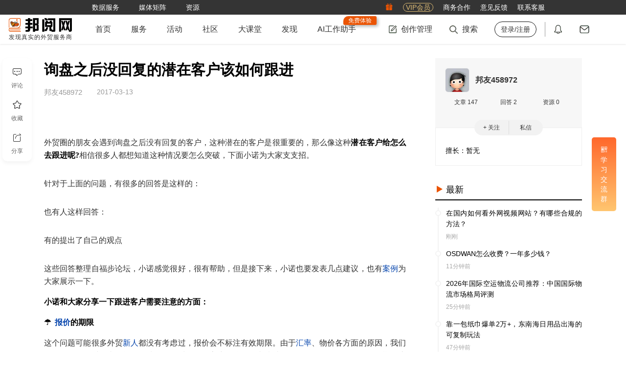

--- FILE ---
content_type: text/html; charset=utf-8
request_url: https://www.52by.com/article/3555
body_size: 19660
content:
<!DOCTYPE html> <html lang="en"> <head> <title>询盘之后没回复的潜在客户该如何跟进 - 邦阅网-发现真实的外贸服务商</title> <meta name="keywords" content="询盘之后没回复的潜在客户该如何跟进,询盘,跟进,跟进客户,开发客户">  <meta name="description" content="外贸圈的朋友会遇到询盘之后没有回复的客户，这种潜在的客户是很重要的，那么像这种潜在客户给怎么去跟进呢?相信很多人都想知道这种情况要怎么突破，下面小诺为大家支支招"> <meta http-equiv="Content-Type" content="text/html;charset=UTF-8"> <meta http-equiv="X-UA-Compatible" content="IE=edge,chrome=1"> <meta name="applicable-device" content="pc"> <meta name="viewport" content="width=device-width,initial-scale=1,maximum-scale=1,user-scalable=0"> <meta name="apple-mobile-web-app-capable" content="yes"> <meta name="wap-font-scale" content="no">  <meta property="wb:webmaster" content="8a508fa15937e6ad"> <link rel="shortcut icon" type="image/x-icon" media="screen" href="https://static1.52by.com/yue/favicon.ico"> <link rel="apple-touch-icon-precomposed" href="https://static.52by.com/yue/upload_new/yue_static/images/logo/57-logo.png" sizes="57x57"> <link rel="apple-touch-icon-precomposed" href="https://static.52by.com/yue/upload_new/yue_static/images/logo/72-logo.png" sizes="72x72"> <link rel="apple-touch-icon-precomposed" href="https://static.52by.com/yue/upload_new/yue_static/images/logo/76-logo.png" sizes="76x76"> <link rel="apple-touch-icon-precomposed" href="https://static.52by.com/yue/upload_new/yue_static/images/logo/114-logo.png" sizes="114x114"> <link rel="apple-touch-icon-precomposed" href="https://static.52by.com/yue/upload_new/yue_static/images/logo/120-logo.png" sizes="120x120"> <link rel="apple-touch-icon-precomposed" href="https://static.52by.com/yue/upload_new/yue_static/images/logo/152-logo.png" sizes="152x152"> <link rel="stylesheet" href="https://static.52by.com/yue/upload_new/yue_static/fontsIcon/font_2361661_uhg889yeryp/iconfont.css?v=20251226.01"> <link rel="stylesheet" href="https://static.52by.com/yue/upload_new/yue_static/global/global.css?v=20251226.01">  <link rel="stylesheet" href="https://static.52by.com/yue/upload_new/yue_static/stylesheets/pc_view/default.css?v=20251226.01"> <link rel="stylesheet" href="https://static.52by.com/yue/upload_new/yue_static/stylesheets/pc_view/article/article.css?v=20251226.01"> </head> <body>  <nav class="navbar">  <div class="navbar-toolkit"> <div class="container"> <div class="toolkits-list">   <a class="item " href="/safe?target=https%3A%2F%2Fwww.52wmb.com%3Fs%3Dyue_main_title" target="_blank" onclick="LA.track(&#39;by_nav_wmb_link&#39;);" rel="nofollow">  <span class="menu-text">数据服务</span>  </a>    <div class="item toolkits-hover-btn">  <span class="menu-text">媒体矩阵</span> <div class="menu-select menu-screen-select"><div class="container"><div class="follow-channel-list"><div class="channel-item"><img class="channel-qrcd" src="https://static.52by.com/yue/upload_new/yue_static/images/wmzds.jpg" alt="" /><div class="channel-name"><i class="iconfont icon-weixin" style="color:#3fb135"></i><span class="t">外贸这点事</span></div><div class="channel-des">知识、经验、时讯</div></div><div class="channel-item"><img class="channel-qrcd" src="https://static.52by.com/yue/upload_new/yue_static/images/qrcode_for_gh_344.jpg" alt="" /><div class="channel-name"><i class="iconfont icon-weixin" style="color:#3fb135"></i><span class="t">邦阅网</span></div><div class="channel-des">活动、客服、积分</div></div><a class="channel-item" href="https://weibo.com/p/1006065951803687/home" target="_blank" rel="nofollow"><img class="channel-qrcd" style="padding: 4px 4px;" src="https://static.52by.com/yue/upload_new/yue_static/images/by_weibo.png" alt="" /><div class="channel-name"><i class="iconfont icon-xinlangweibo" style="color:#df4d69"></i><span class="t">官方微博</span></div><div class="channel-des">官宣、热点、独家</div></a><a class="channel-item" href="https://www.xiaohongshu.com/user/profile/6534ff7f000000000d004597" target="_blank" rel="nofollow"><img class="channel-qrcd" src="https://static.52by.com/yue/upload_new/yue_static/by_red.png?v=20240201" alt="" /><div class="channel-name"><i class="iconfont icon-red-seven" style="color:rgb(255, 39, 66)"></i><span class="t">小红书</span></div><div class="channel-des">官宣、资讯、干货</div></a></div></div></div>  </div>    <a class="item " href="/download" target="_blank" onclick="" >  <span class="menu-text">资源</span>  </a>   </div> <div class="toolkits-right"> <div class="toolkits-list"> <a class="item" href="https://www.52by.com/usercenter/task" target="_blank"> <i class="iconfont icon-lipin"></i> </a> <a class="item" href="https://www.52by.com/vip" target="_blank"> <span class="vip">VIP会员</span> </a> <a class="item" href="https://www.52by.com/cooperation" target="_blank"> <span class="menu-text">商务合作</span> </a> <a class="item" onclick="questionBack()"> <span class="menu-text">意见反馈</span> </a> <a class="item hover-btn"> <span class="menu-text">联系客服</span> <div class="menu-select" style="right:0"> <img style="width:180px;height:180px" src="https://static.52by.com/yue/upload_new/yue_static/images/20250925_qrcode.jpg" alt=""> </div> </a> </div> </div> </div> </div>  <div class="container"> <div class="navbar-user"> <div class="logo"> <a href="/"> <img src="https://static.52by.com/yue/upload_new/yue_static/images/logo_20200911.png?v=20251226.01" alt="邦阅网-发现真实的外贸服务商">   <div class="logo-title">发现真实的外贸服务商</div>  </a> </div> <div class="navbar-nav"> <ul class="nav-left">   <li class="">   <a class="yue-home-btn nav-btn " href="/" target="_blank"> <span class="menu-text">首页</span>  </a>      <li class="hover-btn">   <a class="yue-home-btn nav-btn " href="/business" target="_blank"> <span class="menu-text">服务</span>  </a>   <div class="menu-select menu-select-list">  <a href="/business" target="_blank" class="select-option cpmenu" onclick=""> <span class="cp-font">导航</span> </a>  <a href="/provider" target="_blank" class="select-option cpmenu" onclick=""> <span class="cp-font">服务商</span> </a>  <a href="/serve" target="_blank" class="select-option cpmenu" onclick=""> <span class="cp-font">商品</span> </a>  <a href="/you" target="_blank" class="select-option cpmenu" onclick=""> <span class="cp-font">邦阅严选</span> </a>  <a href="/activity" target="_blank" class="select-option cpmenu" onclick=""> <span class="cp-font">活动峰会</span> </a>  <a href="/tools" target="_blank" class="select-option cpmenu" onclick=""> <span class="cp-font">小工具</span> </a>  <a href="/yp" target="_blank" class="select-option cpmenu" onclick=""> <span class="cp-font">公司黄页</span> </a>  </div>     <li class="">   <a class="yue-home-btn nav-btn " href="/activity" target="_blank"> <span class="menu-text">活动</span>  </a>      <li class="">   <a class="yue-home-btn nav-btn " href="/faq" target="_blank"> <span class="menu-text">社区</span>  </a>      <li class="">   <a class="yue-home-btn nav-btn " href="/live" target="_blank"> <span class="menu-text">大课堂</span>  </a>      <li class="">   <a class="yue-home-btn nav-btn " href="/add_tag" target="_blank"> <span class="menu-text">发现</span>  </a>      <li class="">   <a class="yue-home-btn nav-btn " href="https://ai.52by.com/ai-platform?s=nav" target="_blank"> <span class="menu-text">AI工作助手</span> <div class="position-tip show">免费体验</div> </a>     </li> </ul> <div class="nav-right"> <div class="r-cont rline"> <ul> <li class="hover-btn"> <a class="yue-home-btn nav-btn" href="https://mp.52by.com" target="_blank"> <i class="global-icon nav-icon icon-publish"></i> <span class="menu-text">创作管理</span> </a> <div class="menu-select"> <div class="menu-publish-module"> <a class="menu-publish-item" href="https://mp.52by.com/publish/article" target="_blank"> <i class="global-icon menu-publish-icon article"></i> <span class="menu-publish-text">文章</span> </a> <a class="menu-publish-item" onclick="faqPublishChooseLayout()"> <i class="global-icon menu-publish-icon faq"></i> <span class="menu-publish-text">问答/微话</span> </a> <a class="menu-publish-item" href="https://mp.52by.com/publish/download" target="_blank"> <i class="global-icon menu-publish-icon download"></i> <span class="menu-publish-text">资源</span> </a> <a class="menu-publish-item unopen" onclick="checkNeedPayCertification();" target="_blank"> <i class="global-icon menu-publish-icon serve"></i> <span class="menu-publish-text">服务商品</span> </a> <a class="menu-publish-item unopen" onclick="checkNeedPayCertification();" target="_blank"> <i class="global-icon menu-publish-icon exhibition"></i> <span class="menu-publish-text">活动峰会</span> </a> </div> </div> </li> <li class="nav-search"> <a class="yue-home-btn nav-btn" target="_blank"> <i class="global-icon nav-icon icon-search"></i> <span class="menu-text">搜索</span> </a> <div class="menu-select menu-screen-select"> <div class="container"> <div class="nav-search-module"> <div class="special-module"> <a class="special-more" href="#" target="_blank">查看更多专题文章</a> <div class="special-list"></div> </div> <div class="search-module"> <div class="search-input"> <label> <input type="text" name="search" id="search" class="text-style" placeholder="请输入你要查找的内容" onkeyup="13===event.keyCode&&search_article(0)" autocomplete="off"> </label> <button class="search-btn" onclick="return search_article(0),!1">搜索</button> </div> <div class="search-recommend"></div> </div> </div> </div> </div> </li>  <li> <a class="yue-home-btn nav-btn unlogin" href="https://www.52by.com/login" onclick="return check_link(this)" target="_self" title="登录/注册"><span class="menu-text">登录/注册</span></a> </li>  </ul> </div> <div class="r-cont position"> <ul> <li> <a class="yue-home-btn nav-btn" href="https://www.52by.com/usercenter/notice" target="_blank" title="通知"> <i class="global-icon nav-icon icon-message"></i> <span id="systemMessage" class="notify redpoint"></span> </a> </li> <li> <a class="yue-home-btn nav-btn" href="https://www.52by.com/usercenter/letter" target="_blank" title="私信"> <i class="global-icon nav-icon icon-letter"></i> <span id="serviceLetterMessage" class="notify redpoint"></span> </a> </li> </ul> </div> </div> </div> </div>  <div id="mySnapData" style="display:none"></div> </div> </nav> <input type="hidden" name="show_certification_tip" value=""> <input type="hidden" name="serve_limit_time" value="">   <div class="wrap" id="loadimage">  <div class="container"> <div class="content-row"> <div class="content-col-left"> <div class="article-details-content"> <div class="article-details-module" data-index="0" data-id="3555" data-user="458972"> <input type="hidden" name="article_id" value="3555"> <input type="hidden" name="deviceval_view" value="228995673"> <input type="hidden" name="deviceval" value="228995673"> <input type="hidden" name="follow_state" value="0"> <input type="hidden" name="extra_follow" value="0"> <input type="hidden" name="read_more" value="0">   <div class="article-topic"> <div class="article-info"> <div class="title-md" >   <h1 class="">询盘之后没回复的潜在客户该如何跟进</h1> <div class="by-keywords-check"><i class="icon"></i><span>分析</span></div> </div> <div class="article-container"> <div class="author-info no-head"> <div class="name">  <div>  <span>邦友458972</span> </div> </div> <span class="time">2017-03-13</span> </div> </div> </div> </div>   <div class="checked">  <div class="cut-page-btn"> <a class="btn" data-state="1" data-userid="458972" onclick="qrcodeLoginLayout()">立即登录，阅读全文</a> </div>     <div class="article-content">  <p><span><br/></span></p><p><span><span>外贸圈的朋友会遇到询盘之后没有回复的客户，这种潜在的客户是很重要的，那么像这种</span><strong><span>潜在客户给怎么去跟进呢?</span></strong><span>相信很多人都想知道这种情况要怎么突破，下面小诺为大家支支招。</span></span></p><p></p><p><span>针对于上面的问题，有很多的回答是这样的：</span></p><p></p><p><span>也有人这样回答：</span></p><p></p><p><span>有的提出了自己的观点</span></p><p></p><p><span><span>这些回答整理自福步论坛，小诺感觉很好，很有帮助，但是接下来，小诺也要发表几点建议，也有<a class="seo_tag" href="/tag/anli" target="_blank" title="案例">案例</a>为大家展示一下。</span></span></p><p><span><strong><span>小诺和大家分享一下跟进客户需要注意的方面：</span></strong></span></p><p><strong><span>☂  <a class="seo_tag" href="/tag/baojia" target="_blank" title="报价">报价</a>的期限</span></strong></p><p><span>这个问题可能很多外贸<a class="seo_tag" href="/tag/xinren" target="_blank" title="新人">新人</a>都没有考虑过，报价会不标注有效期限。由于<a class="seo_tag" href="/tag/huilv" target="_blank" title="汇率">汇率</a>、物价各方面的原因，我们的价钱在一段时间内可能会有波动，到时候再跟客户提涨价的事情就不好了，给自己报价一个有效期，这样以后就可以更灵活的与客户谈论价格。还可以以价格作为借口跟进客户，价格有任何变动都发<a class="seo_tag" href="/tag/youjian" target="_blank" title="邮件">邮件</a>告知客户。</span></p><p><strong><span>☂☂   <a class="seo_tag" href="/tag/jiaohuoqi" target="_blank" title="交货期">交货期</a>和生产期限</span></strong></p><p><span>在报价有效期内，你还可以在交货期和生产期限上做文章。比如说这个价格现在很低，需要货的客户很多，如果客户需求比较着急的话，可以快点下单，这样就可以优先给客户生产<a class="seo_tag" href="/tag/chanpin" target="_blank" title="产品">产品</a>，以免<a class="seo_tag" href="/tag/dingdan" target="_blank" title="订单">订单</a>下的晚，耽误了生产以及货运。</span></p><p><span><strong>☂☂☂   询问客户的需求</strong></span></p><p><span>如果客户不回复邮件，那么你就可以主动的询问客户是否有这方面的需求，特别是对于刚接触到的客户，可以用一些利益诱惑他，比如，你是否需要<a class="seo_tag" href="/tag/yangpin" target="_blank" title="样品">样品</a>看看呢，我们现在有<a class="seo_tag" href="/tag/cuxiao" target="_blank" title="促销">促销</a>活动你想了解一样吗?看到这样的利诱，有部分客户都会给你回复的，不管最后结果是什么，你的目的达到了，就是引起客户的兴趣。</span></p><p><strong><span>☂☂☂☂   专业报价</span></strong></p><p><span>一份专业详细的报价会让客户对你的好感倍生，客户都会比较愿意和一些专业正规的<a class="seo_tag" href="/tag/gongyingshang" target="_blank" title="供应商">供应商</a>合作，这样会比较有安全感。报价还要根据不同的情况不同的区域给出不同的报价，这一点要自己把握。隔段时间给客户发一份报价还是很有必要的。</span></p><p><strong><span>☂☂☂☂☂  节假日问候、突发事件跟进</span></strong></p><p><span>逢年过节给客户发送个祝福，这是很有的与客户联系的机会，一定不能放过的哦。还有就是通过一些国际或者国内以及你们<a class="seo_tag" href="/tag/gongchang" target="_blank" title="工厂">工厂</a>发生的事情<a class="seo_tag" href="/tag/goutong" target="_blank" title="沟通">沟通</a>和催客户下单。</span></p><p><span><strong><span>附</span></strong></span><strong><span>：询盘案例点评：</span></strong></p><p><strong></strong></p><p><span>询盘来源国家：阿尔及利亚</span></p><p><span>产品行业：丝网行业</span></p><p><strong><span><span>买家询盘：</span></span></strong></p><p><span>Dear Madam I m Mr Toufik De***, Manager of trading company in Algeria. Can you please send us quotation for: - Black annea<a class="seo_tag" href="/tag/led" target="_blank" title="LED">led</a> wire 1.0 mm - Quantity: 260 tons (10 cont<a class="seo_tag" href="/tag/ai" target="_blank" title="AI">ai</a>ners) every month. - Price: <a class="seo_tag" href="/tag/fob" target="_blank" title="FOB">FOB</a> or <a class="seo_tag" href="/tag/cfr" target="_blank" title="CFR">CFR</a> price (Alger port) - Package: 25 kg/roll: plastic film inside and hessian outside My e-mail is: locatio***a@yahoo.fr Best regards 中间的<a class="seo_tag" href="/tag/yunfei" target="_blank" title="运费">运费</a>等都确定好了。 Dear Britney What about net weight, Could you confirm that the net weight of the roll is realy 25 kg (+/- 100gr) ? Do you accept L/C payment Best regards Toufik</span></p><p><span><strong><span>供应商<a class="seo_tag" href="/tag/huipan" target="_blank" title="回盘">回盘</a>：</span></strong></span></p><p><span>HI Toufik , Britney here sincere greeting for you! Glad to receive your inquiry,now we have worked off,but when i log on my Alibaba,you do really give me surprise .Im willing to quote you our lowest price FOBTIANJIN USD645/TON,we give you factory price on the basis of large quantity and long terms relationship,we hope to cooperate with your company.So we show our sincere. Waiting for your kind reply. Best <a class="seo_tag" href="/tag/wish" target="_blank" title="Wish">wish</a>es to your business and life! 对<a class="seo_tag" href="/tag/xinyongzheng" target="_blank" title="信用证">信用证</a>能否接受所做的回答。也是客户的最后一个问题 Dear Tofik, Its time to enjoy your lunch! We can asure the net weight is 25kg/Roll,but you must know the price is very very low,and we give you the price on the basis of today,we will never know the wire rod rises or fell,i guess it will keep rising.So we hope to get your exact order today! Payment terms: <a class="seo_tag" href="/tag/tt" target="_blank" title="T/T">T/T</a>,or100% L/C at sight,or T/T 30% in advance,other 70% balance payment should be paid when you received the copy of B/L. Waiting for your soonest reply! Best wishes!</span></p><p><span><span><strong> 基于该询盘的具体问题(客户困惑点)：</strong></span></span></p><p><span><strong><span>➀我想知道客户是不是成心想合作的。</span></strong><span>我们报的FOB价，客户要求报<a class="seo_tag" href="/tag/cif" target="_blank" title="CIF">CIF</a>,后来我们报过去后，客户说贵，最后我们经过协商价格达成一致。九月一号客户最后想要确认重量和<a class="seo_tag" href="/tag/fukuan" target="_blank" title="付款">付款</a>条件，九月二号我们回复过去，就没有回信了。</span></span></p><p><strong><span>➁跟踪了一周多都没有回信，请问还要不要再去问候他?</span></strong></p><p><span><strong><span> 专家点评：</span></strong></span></p><p><span>先回复你提到的两个问题： 第一个问题：客户是否有诚意合作? 从你提供的信息来看， 客户一般是有诚意合作的， 否则不会来回询问细节。已经谈到付款方式问题，却忽然没了下文。而跟踪了一周也未见回复， 这种情况下，你应该而且很有必要打个电话或<a class="seo_tag" href="/tag/skype" target="_blank" title="Skype">skype</a>问清楚情况， 是客户没有收到你的邮件? 邮件被自动默认归入了垃圾桶?还是价格问题临时发生改变? 客户是<a class="seo_tag" href="/tag/zhongjianshang" target="_blank" title="中间商">中间商</a>，还在等最终客户的确认?还是其它问题?...等等， 然后再根据实际情况做一些措施看能否挽回这一张订单。但不建议非常频繁地催促客户，搞邮件轰炸，只会让客户将你的<a class="seo_tag" href="/tag/youxiang" target="_blank" title="邮箱">邮箱</a>地址拖进垃圾邮箱。</span></p><p><span>第二个问题， 跟进了一周无回应， 要不要继续问候客户? 当然需要!</span></p><p><span>我们都知道外贸和其它<a class="seo_tag" href="/tag/xiaoshou" target="_blank" title="销售">销售</a>一样， 极少合作是一次即可谈成。 American Marketing Association/AMA <a class="seo_tag" href="/tag/meiguo" target="_blank" title="美国">美国</a><a class="seo_tag" href="/tag/yingxiao" target="_blank" title="营销">营销</a>协会曾做过这样的统计报告，请看生动的统计数据：</span></p><p><span>1%的销售是在第一次接洽后完成，</span></p><p><span>3%的销售是在第一次跟进后完成，</span></p><p><span>5%的销售是在第二次跟进后完成，</span></p><p><span>10%的销售是在第三次跟进后完成，</span></p><p><span>80%的销售是在第4至11次跟进后完成!</span></p><p><span>类似这样的客户即使这一次因为某些原因而未能合作，也应持续不断地与客户保持联系，让你的邮件、你的公司名在客户看来很熟悉。一旦有新项目，客户会第一时间想到你，而不是其它新的供应商。</span></p><p><span>这也就是我们外贸中经常会遇到的情况：有接触， 未合作的客户该如何跟进? 跟进这类客户可借鉴以下四点：</span></p><p><span>1、定期关怀 (借周末、新周、节假日问候)</span></p><p><span>2、特价或有新产品时及时通知 (不定期推荐新产品给客户。这个“新”只要不是客户问过的就是新的, 而特价也是见仁见智)</span></p><p><span>3、寻找新的合作点 (通过与客户的互动沟通， 了解客户的新需求， 找新的合作项目)</span></p><p><span>4、把握“度” (避免邮件轰炸)</span></p><p><span style="display:none">原文来自邦阅网 (52by.com) - www.52by.com/article/3555</span></p>   </div>    </div>   <div class="from-site"> <p>声明：该文观点仅代表作者本人，邦阅网系信息发布平台，仅提供信息存储空间服务，若存在侵权问题，请及时联系邦阅网或作者进行删除。</p> </div>     <div class="article-tag-list">  <div class="tags-l"> <a href="/tag/xunpan" target="_blank">询盘</a> </div>  <div class="tags-l"> <a href="/tag/genjinkehu" target="_blank">跟进客户</a> </div>  <div class="tags-l"> <a href="/tag/kaifakehu" target="_blank">开发客户</a> </div>  </div>   <div class="article-report-module"> <button class="btn" onclick='report_layout(this,"article")'><i class="iconfont icon-a-jubao2x"></i>举报</button> </div>   <div class="article-left-exchange"> <button class="like-btn like_article " data-state="1" onclick="liketype(this)"><i class="iconfont icon-a-bianzu42x"></i><span class="main">点赞</span><span class="likeCount tp">3</span></button> <div class="article-left-position"> <div class="article-exchange"> <button class="exchangebtn" onclick="scrollToReply()"> <i class="iconfont icon-a-pinglun2x"></i> <span class="main">评论</span> </button> <button class="exchangebtn collection " data-state="0" data-tagid="" onclick="favoritemodule(this)"> <i class="iconfont icon-a-shoucang2x"></i> <span class="main">收藏</span> </button> <button class="exchangebtn" onclick="share_layout()"> <i class="iconfont icon-a-fenxiang2x"></i> <span class="main">分享</span> </button> </div> </div> </div>  <div id="article-bottom-link"> <input type="hidden" value="0" name="weixin_attention"> </div>    <div class="maybe-like"> <div class="topic"> <span class="t">你可能感兴趣</span> <div class="btn" onclick="changeRewardMix(this)"> <i class="icon iconfont icon-huanyipi"></i> <span>换一批</span> </div> </div> <div class="content">   <a class="item" href="/faq/74017" target="_blank"> <div class="type"> <i class="article-mix-icon icon-faq"></i> <span>问答</span> </div> <div class="title line-clamp line-clamp-4">有的客户问你要各种各样的资料，收到后就不理人了，这是什么情况啊 </div> </a>       <a class="item" href="/exhibition/8946" target="_blank"> <div class="type"> <i class="article-mix-icon icon-exhibition"></i> <span>展会</span> </div> <div class="title line-clamp line-clamp-4">​2026广州国际花艺节暨亚洲花卉产业博览会 </div> </a>       <a class="item" href="/download/3857" target="_blank"> <div class="type"> <i class="article-mix-icon icon-download"></i> <span>资源</span> </div> <div class="title line-clamp line-clamp-4">货物交付过程问题处理/使用ai阅读书籍 </div> </a>   </div> </div>     <div class="article-reply" id="replylist"> <div class="reply-list">   <span class="t">评论</span> <div class="reply-editor">  <div style="display:flex;display:-webkit-flex;align-items:center;justify-content:center;position:absolute;top:0;left:0;z-index:10;width:100%;height:100%;background:#fff;border:1px solid #eee;-webkit-border-radius: 3px;-moz-border-radius: 3px;border-radius: 3px;">    <div style="display:inline-block;padding:10px 30px;font-size:0;">        <a href="javascript:void(login_history());" style="font-size:16px;color:var(--byMainColor--);font-weight:bold;">登录</a>        <span style="font-size:15px;color:#666;">后参与评论</span>    </div></div> <div class="reply-edit "> <div class="editor-tool-mask"> <div class="mask-tip" onclick="openReplyEditor()">发表你的高见</div> </div> <div class="editor-tool"> <div class="editor-tool-head"> <img src="" alt=""> </div> <label> <textarea id="reply_content" class="reply-edit-text" rows="5" placeholder="发表评论"></textarea> </label> <a class="emotion"><i class="default-icon icon-emotion"></i></a> <a class="reply-btn" onclick='article_reply("458972",this)'>发表评论</a> </div> </div> </div>  <ul class="reply-list-ul"><li class="reply-list-li"><div class="reply-list-position"><a class="reply-head userlayout" data-user="574290" href="/author/574290" target="_blank">    <img src="https://static.52by.com/yue/head/80_152047745237942690909.jpg" /></a><div class="reply-cont"><a class="reply-user userlayout" data-user="574290" href="/author/574290" target="_blank">简约</a><a class="reply-hoyuicon" title="创作者"><i class="yue-icon icon-vip-b"></i></a><div class="reply-content"><p>感谢支持平台爱你👄</p></div><span class="reply-time">2018-03-08</span></div></div></li><li class="reply-list-li"><div class="reply-list-position"><a class="reply-head userlayout" data-user="574275" href="/author/574275" target="_blank">    <img src="https://static.52by.com/yue/head/80_152047735085146548843.jpg" /></a><div class="reply-cont"><a class="reply-user userlayout" data-user="574275" href="/author/574275" target="_blank">珉</a><a class="reply-hoyuicon" title="创作者"><i class="yue-icon icon-vip-b"></i></a><div class="reply-content"><p>不错很实用的，记下来了，谢谢小编</p></div><span class="reply-time">2018-03-08</span></div></div></li><li class="reply-list-li"><div class="reply-list-position"><a class="reply-head userlayout" data-user="574262" href="/author/574262" target="_blank">    <img src="https://static.52by.com/yue/head/80_152047730946628622034.jpg" /></a><div class="reply-cont"><a class="reply-user userlayout" data-user="574262" href="/author/574262" target="_blank">虛偽</a><a class="reply-hoyuicon" title="创作者"><i class="yue-icon icon-vip-b"></i></a><div class="reply-content"><p>希望越做越好</p></div><span class="reply-time">2018-03-08</span></div></div></li><li class="reply-list-li"><div class="reply-list-position"><a class="reply-head userlayout" data-user="574281" href="/author/574281" target="_blank">    <img src="https://static.52by.com/yue/head/80_152047736709313836846.jpg" /></a><div class="reply-cont"><a class="reply-user userlayout" data-user="574281" href="/author/574281" target="_blank">海是倒过来的天</a><a class="reply-hoyuicon" title="创作者"><i class="yue-icon icon-vip-b"></i></a><div class="reply-content"><p>我觉得看完这篇文章收益很大</p></div><span class="reply-time">2018-03-08</span></div></div></li><li class="reply-list-li"><div class="reply-list-position"><a class="reply-head userlayout" data-user="574218" href="/author/574218" target="_blank">    <img src="https://static.52by.com/yue/head/80_1475049718895.jpeg" /></a><div class="reply-cont"><a class="reply-user userlayout" data-user="574218" href="/author/574218" target="_blank">小情绪</a><a class="reply-hoyuicon" title="创作者"><i class="yue-icon icon-vip-b"></i></a><div class="reply-content"><p>多和客户建立联系！加深客户印象！</p></div><span class="reply-time">2018-03-08</span></div></div></li><li class="reply-list-li"><div class="reply-list-position"><a class="reply-head userlayout" data-user="574148" href="/author/574148" target="_blank">    <img src="https://static.52by.com/yue/head/80_15204770054035668848.jpg" /></a><div class="reply-cont"><a class="reply-user userlayout" data-user="574148" href="/author/574148" target="_blank">棒棒糖</a><a class="reply-hoyuicon" title="创作者"><i class="yue-icon icon-vip-b"></i></a><div class="reply-content"><p>现有联系找到客户在其他各个渠道平台的联系，建立联系，一定要确保客户是看到你邮件及联系了，否则再多的联系也是白搭</p></div><span class="reply-time">2018-03-08</span></div></div></li><li class="reply-list-li"><div class="reply-list-position"><a class="reply-head userlayout" data-user="557744" href="/author/557744" target="_blank">    <img src="https://static.52by.com/yue/head/80_1475049718895.jpeg" /></a><div class="reply-cont"><a class="reply-user userlayout" data-user="557744" href="/author/557744" target="_blank">BROSled</a><a class="reply-hoyuicon" title="创作者"><i class="yue-icon icon-vip-b"></i></a><div class="reply-content"><p>用现有联系找到客户在其他各个渠道平台的联系，建立联系，一定要确保客户是看到你邮件及联系了，否则再多的联系也是白搭。</p></div><span class="reply-time">2018-03-06</span></div></div></li><li class="reply-list-li"><div class="reply-list-position"><a class="reply-head userlayout" data-user="454006" href="/author/454006" target="_blank">    <img src="https://static.52by.com/yue/head/80_1475049718895.jpeg" /></a><div class="reply-cont"><a class="reply-user userlayout" data-user="454006" href="/author/454006" target="_blank">梦你</a><a class="reply-hoyuicon" title="创作者"><i class="yue-icon icon-vip-b"></i></a><div class="reply-content"><p>每隔一段时间跟进一次，刷一下存在感，也能加深客户对你的印象</p></div><span class="reply-time">2017-03-20</span></div></div></li></ul>  </div> </div>     <div class="recommend-article"> <div class="tab-list">  <a class="tab-item active">推荐</a>  <a class="tab-item ">相关</a>  <a class="tab-item ">热门</a>  </div> <div class="tab-cont">   <div class="tabcont-module active"> <div class="recommend-about-article"> <ul>   <li> <a target="_blank" href="/tag/lingying" title="LinkedIn"> <div class="label-content"> <span class="upgrade-icon">专题</span> <div class="article-head"><img class="recommend-load-image" src="" data-src="https://static.52by.com/yue/tags/16166614635955777529.jpg" alt="LinkedIn"></div>'; <div class="article-title">LinkedIn</div> <div class="article-descript">邦阅帮助大家整理了关于领英运营技巧文章，如何通过LinkedIn去找客户，开发客户，维护客户。</div> <div class="article-time">2025-10-21</div> </div> </a> </li>     <li class="label"> <div class="label-content"> <a target="_blank" href="/article/7203" title="有价值询盘" class="article-head"><img class="recommend-load-image" src="" data-src="https://static.52by.com/yue/pic/224_1503890388571.png" alt="有价值询盘"></a> <a target="_blank" href="/article/7203" title="有价值询盘" class="article-title text-ellipsis">有价值询盘</a> <div class="article-descript">有价值询盘。</div> <a target="_blank" href="/author/529171" title="外贸哈" class="author-name">外贸哈</a> </div> </li>   <li class="label"> <div class="label-content"> <a target="_blank" href="/article/41463" title="十年外贸经验教你外贸询盘两三事！" class="article-head"><img class="recommend-load-image" src="" data-src="https://static.52by.com/yue/pic/224_16006688794454989586_0_26_848_652.jpg" alt="十年外贸经验教你外贸询盘两三事！"></a> <a target="_blank" href="/article/41463" title="十年外贸经验教你外贸询盘两三事！" class="article-title text-ellipsis">十年外贸经验教你外贸询盘两三事！</a> <div class="article-descript">外贸询盘是外贸交易中不可或缺的重要一环，本文将通过以下几个问题作为引子，给大家详细讲讲外贸询盘的那些事。1.什么是外贸询盘？询盘也称为询价，通俗一点讲就是在外贸...</div> <a target="_blank" href="/author/542765" title="外贸学院" class="author-name">外贸学院</a> </div> </li>   <li class="label"> <div class="label-content"> <a target="_blank" href="/article/840" title="如何识别真假询盘，如何提高询盘的成功率" class="article-head"><img class="recommend-load-image" src="" data-src="https://static.52by.com/yue/pic_unfound.jpg" alt="如何识别真假询盘，如何提高询盘的成功率"></a> <a target="_blank" href="/article/840" title="如何识别真假询盘，如何提高询盘的成功率" class="article-title text-ellipsis">如何识别真假询盘，如何提高询盘的成功率</a> <div class="article-descript">如今的外贸中大家都开始使用b2b平台、搜索引擎等互联网工具寻找客户，信息量大又省钱，但是也出现了一些问题，询盘回复率低的问题经常会遇到，虽...</div> <a target="_blank" href="/author/245781" title="Herry.Li" class="author-name">Herry.Li</a> </div> </li>   <li class="label"> <div class="label-content"> <a target="_blank" href="/article/2471" title="弄清楚询盘来源，就不会手忙脚乱啦 " class="article-head"><img class="recommend-load-image" src="" data-src="https://static.52by.com/yue/pic/224_1481334855046.jpg" alt="弄清楚询盘来源，就不会手忙脚乱啦 "></a> <a target="_blank" href="/article/2471" title="弄清楚询盘来源，就不会手忙脚乱啦 " class="article-title text-ellipsis">弄清楚询盘来源，就不会手忙脚乱啦 </a> <div class="article-descript">在后台询盘里我们经常能看见各种询盘标记，比如Recommendation、quotation、selection、先机询盘、Alisource </div> <a target="_blank" href="/author/462463" title="外贸小苹果" class="author-name">外贸小苹果</a> </div> </li>   <li class="label"> <div class="label-content"> <a target="_blank" href="/article/22831" title="阿里巴巴国际站找不到收到的询盘" class="article-head"><img class="recommend-load-image" src="" data-src="https://static.52by.com/yue/pic_unfound.jpg" alt="阿里巴巴国际站找不到收到的询盘"></a> <a target="_blank" href="/article/22831" title="阿里巴巴国际站找不到收到的询盘" class="article-title text-ellipsis">阿里巴巴国际站找不到收到的询盘</a> <div class="article-descript">收到了邮件，为什么在询盘里找不到？收到了邮件，通过邮件打开，为什么提示我没有权限？之前看到过某条询盘，为什么找不到了？在数据管家里看到产品有一个反馈，但是无法在...</div> <a target="_blank" href="/author/214611" title="张一琳" class="author-name">张一琳</a> </div> </li>   <li class="label"> <div class="label-content"> <a target="_blank" href="/article/22915" title="外贸人必看：如何辨别真假询盘（内附详细攻略）" class="article-head"><img class="recommend-load-image" src="" data-src="https://static.52by.com/yue/pic/224_155507097965775271821.jpg" alt="外贸人必看：如何辨别真假询盘（内附详细攻略）"></a> <a target="_blank" href="/article/22915" title="外贸人必看：如何辨别真假询盘（内附详细攻略）" class="article-title text-ellipsis">外贸人必看：如何辨别真假询盘（内附详细攻略）</a> <div class="article-descript">在外贸行业中，外贸业务员经常会收到来自世界各地的询盘，有问产品规格的、也有问产品报价的、还有二话不说直接要求寄样品的。这些询盘质量良莠不齐，需要我们去辨别真假好...</div> <a target="_blank" href="/author/663149" title="全球贸易观察" class="author-name">全球贸易观察</a> </div> </li>   <li class="label"> <div class="label-content"> <a target="_blank" href="/article/1046" title="谈谈询盘回复的几大误区" class="article-head"><img class="recommend-load-image" src="" data-src="https://static.52by.com/yue/pic_unfound.jpg" alt="谈谈询盘回复的几大误区"></a> <a target="_blank" href="/article/1046" title="谈谈询盘回复的几大误区" class="article-title text-ellipsis">谈谈询盘回复的几大误区</a> <div class="article-descript">询盘回复，是外贸人几乎每天都要做的工作。外贸新手在回复询盘时常常会走入误区，因而错失了将询盘转化为订单的机会。</div> <a target="_blank" href="/author/82788" title="小白贸" class="author-name">小白贸</a> </div> </li>   <li class="label"> <div class="label-content"> <a target="_blank" href="/article/16088" title="发盘小技巧你学会了吗？" class="article-head"><img class="recommend-load-image" src="" data-src="https://static.52by.com/yue/pic_unfound.jpg" alt="发盘小技巧你学会了吗？"></a> <a target="_blank" href="/article/16088" title="发盘小技巧你学会了吗？" class="article-title text-ellipsis">发盘小技巧你学会了吗？</a> <div class="article-descript">在贸易过程中有四个步骤：询盘、发盘、还盘和接受。</div> <a target="_blank" href="/author/82762" title="Corden" class="author-name">Corden</a> </div> </li>   <li class="label"> <div class="label-content"> <a target="_blank" href="/article/2048" title="如何提高询盘成交率和回复率！" class="article-head"><img class="recommend-load-image" src="" data-src="https://static.52by.com/yue/pic_unfound.jpg" alt="如何提高询盘成交率和回复率！"></a> <a target="_blank" href="/article/2048" title="如何提高询盘成交率和回复率！" class="article-title text-ellipsis">如何提高询盘成交率和回复率！</a> <div class="article-descript">收到询盘多，不代表着回复率高也不代表着成交率高，所以高的询盘回复率和成交率很重要。</div> <a target="_blank" href="/author/82798" title="外贸丸子" class="author-name">外贸丸子</a> </div> </li>   <li class="label"> <div class="label-content"> <a target="_blank" href="/article/1064" title="外贸新手如何辨别真假询盘?" class="article-head"><img class="recommend-load-image" src="" data-src="https://static.52by.com/yue/pic_unfound.jpg" alt="外贸新手如何辨别真假询盘?"></a> <a target="_blank" href="/article/1064" title="外贸新手如何辨别真假询盘?" class="article-title text-ellipsis">外贸新手如何辨别真假询盘?</a> <div class="article-descript">对于经验尚浅的外贸新手来说，辨别询盘真假费时费力。他们往往担心自己收到的是假的询盘，浪费了时间精力，也会担心自己判断错误错失了客户。</div> <a target="_blank" href="/author/82715" title="jasion" class="author-name">jasion</a> </div> </li>   <li class="label"> <div class="label-content"> <a target="_blank" href="/article/16434" title="浅谈“询盘”" class="article-head"><img class="recommend-load-image" src="" data-src="https://static.52by.com/yue/pic_unfound.jpg" alt="浅谈“询盘”"></a> <a target="_blank" href="/article/16434" title="浅谈“询盘”" class="article-title text-ellipsis">浅谈“询盘”</a> <div class="article-descript">在外贸交易过程中，如果交易双方并不是特别熟悉彼此的情况，那么询盘就是一种常规而又十分重要的操作。那么，询盘到底是一种什么样的操作呢?首先我们可以从概念上对其了解...</div> <a target="_blank" href="/author/82762" title="Corden" class="author-name">Corden</a> </div> </li>   <li class="label"> <div class="label-content"> <a target="_blank" href="/article/11784" title="外贸干货 | 询盘跟进与分析技巧" class="article-head"><img class="recommend-load-image" src="" data-src="https://static.52by.com/yue/pic/224_151728333951140696539.jpg" alt="外贸干货 | 询盘跟进与分析技巧"></a> <a target="_blank" href="/article/11784" title="外贸干货 | 询盘跟进与分析技巧" class="article-title text-ellipsis">外贸干货 | 询盘跟进与分析技巧</a> <div class="article-descript">询盘跟进要素把询盘分类整理，方便以后跟进主题清晰，产品明确的询盘（重点跟进），咨询样品费问题的询盘（重点跟进）长篇型询盘（非重点）。</div> <a target="_blank" href="/author/528674" title="外贸营销力" class="author-name">外贸营销力</a> </div> </li>   <li class="label"> <div class="label-content"> <a target="_blank" href="/article/12525" title="【询盘系列2】火眼金睛，快速识别询盘质量" class="article-head"><img class="recommend-load-image" src="" data-src="https://static.52by.com/yue/pic/224_152143033333037351198.jpg" alt="【询盘系列2】火眼金睛，快速识别询盘质量"></a> <a target="_blank" href="/article/12525" title="【询盘系列2】火眼金睛，快速识别询盘质量" class="article-title text-ellipsis">【询盘系列2】火眼金睛，快速识别询盘质量</a> <div class="article-descript">做外贸的朋友可能每天都有很多询盘，但要是每个人都精准跟进，将要耗费很多精力，而且最终能够拿到订单的却极少。所以倒不如筛选出那些意向更明确的客户再来跟进，这样可以...</div> <a target="_blank" href="/author/462463" title="外贸小苹果" class="author-name">外贸小苹果</a> </div> </li>   <li class="label"> <div class="label-content"> <a target="_blank" href="/article/51494" title="在外贸企业中，外贸人员如何询盘回复" class="article-head"><img class="recommend-load-image" src="" data-src="https://static.52by.com/yue/pic_unfound.jpg" alt="在外贸企业中，外贸人员如何询盘回复"></a> <a target="_blank" href="/article/51494" title="在外贸企业中，外贸人员如何询盘回复" class="article-title text-ellipsis">在外贸企业中，外贸人员如何询盘回复</a> <div class="article-descript">对于外贸人员来说，掌握询盘回复的方法和技巧是十分重要的事情，面对不同的外贸客户，询盘的方式也是不尽相同。但是询盘回复的好坏直接影响外贸人员的成单率，有效提升询盘...</div> <a target="_blank" href="/author/82754" title="Alan" class="author-name">Alan</a> </div> </li>  </ul> </div> </div>    <div class="tabcont-module "> <div class="recommend-about-article"> <ul>     <li class="label"> <div class="label-content"> <a target="_blank" href="/article/24072" title="询盘跟进和回复理由" class="article-head"><img class="recommend-load-image" src="" data-src="https://static.52by.com/yue/pic/224_155719384525925604416.jpg" alt="询盘跟进和回复理由"></a> <a target="_blank" href="/article/24072" title="询盘跟进和回复理由" class="article-title text-ellipsis">询盘跟进和回复理由</a> <div class="article-descript">你好，欢迎来到直路外贸学院，这节课我们会讲询盘跟进的一些小技巧，以及如何写邮件客人才会回复给你？询盘跟进要想一个问题，如果都是客户同时发的询盘，先跟进谁的询盘会...</div> <a target="_blank" href="/author/642941" title="直路外贸学院" class="author-name">直路外贸学院</a> </div> </li>   <li class="label"> <div class="label-content"> <a target="_blank" href="/article/994" title="询盘报价后如何跟进？" class="article-head"><img class="recommend-load-image" src="" data-src="https://static.52by.com/yue/pic_unfound.jpg" alt="询盘报价后如何跟进？"></a> <a target="_blank" href="/article/994" title="询盘报价后如何跟进？" class="article-title text-ellipsis">询盘报价后如何跟进？</a> <div class="article-descript">现在找客户的途径有种，甚至有公司直接花钱买海关数据。找到客户似乎并不是那么难的事情，如何把客户留住给你下单是更为艰巨的任务，需要花一些时间和精力。</div> <a target="_blank" href="/author/82721" title="Angier" class="author-name">Angier</a> </div> </li>   <li class="label"> <div class="label-content"> <a target="_blank" href="/article/1109" title="要跟踪询盘" class="article-head"><img class="recommend-load-image" src="" data-src="https://static.52by.com/yue/pic/224_1474365275005.jpg" alt="要跟踪询盘"></a> <a target="_blank" href="/article/1109" title="要跟踪询盘" class="article-title text-ellipsis">要跟踪询盘</a> <div class="article-descript">每当客户询盘玩，我们发了报价之后，我们有做什么呢？有跟进询盘吗？还是说坐等客户的回复？我们经常会抱怨客户不回复我们的邮件，其实这是没有必要的。</div> <a target="_blank" href="/author/321476" title="小肖" class="author-name">小肖</a> </div> </li>   <li class="label"> <div class="label-content"> <a target="_blank" href="/article/5156" title="如何针对不同的询盘进行跟进" class="article-head"><img class="recommend-load-image" src="" data-src="https://static.52by.com/yue/pic/224_1496715129515.jpg" alt="如何针对不同的询盘进行跟进"></a> <a target="_blank" href="/article/5156" title="如何针对不同的询盘进行跟进" class="article-title text-ellipsis">如何针对不同的询盘进行跟进</a> <div class="article-descript">面对不同的询盘跟进的技巧也是要讲究的，
不及时跟进，买家很容易就会忽略我们，
掌握主动权，积极出击，构建顺畅沟通的桥梁，
助你在早日拿下订单。</div> <a target="_blank" href="/author/462463" title="外贸小苹果" class="author-name">外贸小苹果</a> </div> </li>   <li class="label"> <div class="label-content"> <a target="_blank" href="/article/11784" title="外贸干货 | 询盘跟进与分析技巧" class="article-head"><img class="recommend-load-image" src="" data-src="https://static.52by.com/yue/pic/224_151728333951140696539.jpg" alt="外贸干货 | 询盘跟进与分析技巧"></a> <a target="_blank" href="/article/11784" title="外贸干货 | 询盘跟进与分析技巧" class="article-title text-ellipsis">外贸干货 | 询盘跟进与分析技巧</a> <div class="article-descript">询盘跟进要素把询盘分类整理，方便以后跟进主题清晰，产品明确的询盘（重点跟进），咨询样品费问题的询盘（重点跟进）长篇型询盘（非重点）。</div> <a target="_blank" href="/author/528674" title="外贸营销力" class="author-name">外贸营销力</a> </div> </li>   <li class="label"> <div class="label-content"> <a target="_blank" href="/article/59776" title="询盘跟进有哪些技巧？你都掌握了吗？" class="article-head"><img class="recommend-load-image" src="" data-src="https://static.52by.com/yue/pic/224_162268680887043170502.jpg" alt="询盘跟进有哪些技巧？你都掌握了吗？"></a> <a target="_blank" href="/article/59776" title="询盘跟进有哪些技巧？你都掌握了吗？" class="article-title text-ellipsis">询盘跟进有哪些技巧？你都掌握了吗？</a> <div class="article-descript">询盘跟进是每一个业务员都要进行的工作，外贸业务员在与开拓客户的过程中都会遇到这种这中状况，那就是客户要求询盘信息后却没有回复我们的邮件，这时候我们的外贸业务员就...</div> <a target="_blank" href="/author/212605" title="julcy" class="author-name">julcy</a> </div> </li>   <li class="label"> <div class="label-content"> <a target="_blank" href="/article/1162" title="收到询盘后如何跟进外贸客户？" class="article-head"><img class="recommend-load-image" src="" data-src="https://static.52by.com/yue/pic_unfound.jpg" alt="收到询盘后如何跟进外贸客户？"></a> <a target="_blank" href="/article/1162" title="收到询盘后如何跟进外贸客户？" class="article-title text-ellipsis">收到询盘后如何跟进外贸客户？</a> <div class="article-descript">收到询盘后，我们需要先判断询盘的真实性，排除可疑的询盘后，我们可以将询盘的客户分成不同的级别，根据客户的重要程度来决定接下来跟进的策略。</div> <a target="_blank" href="/author/82725" title="Noah.Ark" class="author-name">Noah.Ark</a> </div> </li>   <li class="label"> <div class="label-content"> <a target="_blank" href="/article/1696" title="历史询盘要如何转接跟进" class="article-head"><img class="recommend-load-image" src="" data-src="https://static.52by.com/yue/pic_unfound.jpg" alt="历史询盘要如何转接跟进"></a> <a target="_blank" href="/article/1696" title="历史询盘要如何转接跟进" class="article-title text-ellipsis">历史询盘要如何转接跟进</a> <div class="article-descript">作为新进公司的业务员们可能都会遇到这样的情况，由于新人没有客户资源，老业务员会要求你去跟进一些之前的询盘，如果能够激活那就最好了，但是可能很多询盘都过了半年</div> <a target="_blank" href="/author/245781" title="Herry.Li" class="author-name">Herry.Li</a> </div> </li>   <li class="label"> <div class="label-content"> <a target="_blank" href="/article/1082" title="回复询盘后没有回复该如何跟进" class="article-head"><img class="recommend-load-image" src="" data-src="https://static.52by.com/yue/pic_unfound.jpg" alt="回复询盘后没有回复该如何跟进"></a> <a target="_blank" href="/article/1082" title="回复询盘后没有回复该如何跟进" class="article-title text-ellipsis">回复询盘后没有回复该如何跟进</a> <div class="article-descript">作为外贸人，我们常常会遇到这种情况，等来了客户的询盘，认真回复了以后，却再也等不到客户的回复了。</div> <a target="_blank" href="/author/82801" title="julian" class="author-name">julian</a> </div> </li>   <li class="label"> <div class="label-content"> <a target="_blank" href="/article/1040" title="如何跟进不回复询盘的客户？" class="article-head"><img class="recommend-load-image" src="" data-src="https://static.52by.com/yue/pic_unfound.jpg" alt="如何跟进不回复询盘的客户？"></a> <a target="_blank" href="/article/1040" title="如何跟进不回复询盘的客户？" class="article-title text-ellipsis">如何跟进不回复询盘的客户？</a> <div class="article-descript">很多外贸新人都抱怨客户在收到报价后就不回复信息，脾气暴躁的得把客户祖宗八百代骂个遍。</div> <a target="_blank" href="/author/82748" title="jason.deng" class="author-name">jason.deng</a> </div> </li>   <li class="label"> <div class="label-content"> <a target="_blank" href="/article/1034" title="回复询盘后如何跟进客户？" class="article-head"><img class="recommend-load-image" src="" data-src="https://static.52by.com/yue/pic_unfound.jpg" alt="回复询盘后如何跟进客户？"></a> <a target="_blank" href="/article/1034" title="回复询盘后如何跟进客户？" class="article-title text-ellipsis">回复询盘后如何跟进客户？</a> <div class="article-descript">回复客户询盘后，人都会疑问为什么客户不理我了。</div> <a target="_blank" href="/author/82719" title="carol.cheng" class="author-name">carol.cheng</a> </div> </li>   <li class="label"> <div class="label-content"> <a target="_blank" href="/article/24291" title="转化率超过60%的询盘跟进" class="article-head"><img class="recommend-load-image" src="" data-src="https://static.52by.com/yue/pic/224_155745311461782742462.jpg" alt="转化率超过60%的询盘跟进"></a> <a target="_blank" href="/article/24291" title="转化率超过60%的询盘跟进" class="article-title text-ellipsis">转化率超过60%的询盘跟进</a> <div class="article-descript">欢迎来到直路外贸学院，今天主要讲询盘的跟进整个流程，询盘跟进的话，我是通过我自公司内部的业务员，他们转化率最高的这一些人的特点。有一个老板娘非常厉害，她个人的有...</div> <a target="_blank" href="/author/642941" title="直路外贸学院" class="author-name">直路外贸学院</a> </div> </li>   <li class="label"> <div class="label-content"> <a target="_blank" href="/article/24293" title="询盘跟进：精准报价与市场策略" class="article-head"><img class="recommend-load-image" src="" data-src="https://static.52by.com/yue/pic/224_155745329300841500956.jpg" alt="询盘跟进：精准报价与市场策略"></a> <a target="_blank" href="/article/24293" title="询盘跟进：精准报价与市场策略" class="article-title text-ellipsis">询盘跟进：精准报价与市场策略</a> <div class="article-descript">给客户发完标准报价之后，电话怎么去沟通。沟通完之后，我们再拿到了一个结果，就是说这一趟他对产品对工厂的一些关注点在哪里。有了这点之后，包括他的数量、交期，各方面...</div> <a target="_blank" href="/author/642941" title="直路外贸学院" class="author-name">直路外贸学院</a> </div> </li>   <li class="label"> <div class="label-content"> <a target="_blank" href="/article/31045" title="超级干货-外贸询盘分析与跟进技巧" class="article-head"><img class="recommend-load-image" src="" data-src="https://static.52by.com/yue/pic/224_157378598251399617920.jpg" alt="超级干货-外贸询盘分析与跟进技巧"></a> <a target="_blank" href="/article/31045" title="超级干货-外贸询盘分析与跟进技巧" class="article-title text-ellipsis">超级干货-外贸询盘分析与跟进技巧</a> <div class="article-descript">建议大家边看边练习，只看不练是对大家的业务能力和动手能力不会有多大提升，文档内容不多，但实战性很强，尤其是对思维方式上的引导非常有帮助，建议大家反复看10遍以上...</div> <a target="_blank" href="/author/782451" title="慧新外贸软件" class="author-name">慧新外贸软件</a> </div> </li>   <li class="label"> <div class="label-content"> <a target="_blank" href="/article/41257" title="回复询盘没结果，外贸业务员如何做好跟进工作" class="article-head"><img class="recommend-load-image" src="" data-src="https://static.52by.com/yue/pic_unfound.jpg" alt="回复询盘没结果，外贸业务员如何做好跟进工作"></a> <a target="_blank" href="/article/41257" title="回复询盘没结果，外贸业务员如何做好跟进工作" class="article-title text-ellipsis">回复询盘没结果，外贸业务员如何做好跟进工作</a> <div class="article-descript">不少外贸业务员在工作之初都容易遇到一个问题就是，一天回复的询盘有很多，但是最后大多没了下文，能够继续跟进并且最终达成交易意向的更是少之又少。主要原因还是由于回复...</div> <a target="_blank" href="/author/82753" title="Zenon" class="author-name">Zenon</a> </div> </li>  </ul> </div> </div>    <div class="tabcont-module "> <div class="recommend-about-article"> <ul>     <li class="label"> <div class="label-content"> <a target="_blank" href="/article/15359" title="不加电话号码也可以WhatsApp对方，很多人还不知道啊！" class="article-head"><img class="recommend-load-image" src="" data-src="https://static.52by.com/yue/pic/224_153240680434310958593.jpg" alt="不加电话号码也可以WhatsApp对方，很多人还不知道啊！"></a> <a target="_blank" href="/article/15359" title="不加电话号码也可以WhatsApp对方，很多人还不知道啊！" class="article-title text-ellipsis">不加电话号码也可以WhatsApp对方，很多人还不知道啊！</a> <div class="article-descript">最近小编怕是爱上了WhatsApp了，已经连续分享了两篇有关WhatsApp的文章了，如果有童鞋无法下WhatsApp的话，可以戳右侧标题进入《WhatsApp...</div> <a target="_blank" href="/author/448985" title="小邦" class="author-name">小邦</a> </div> </li>   <li class="label"> <div class="label-content"> <a target="_blank" href="/article/1954" title="GP是什么意思?" class="article-head"><img class="recommend-load-image" src="" data-src="https://static.52by.com/yue/pic_unfound.jpg" alt="GP是什么意思?"></a> <a target="_blank" href="/article/1954" title="GP是什么意思?" class="article-title text-ellipsis">GP是什么意思?</a> <div class="article-descript">在物流海运中我们会遇到gp这个单位，下面看看相关的一些介绍。</div> <a target="_blank" href="/author/80371" title="小陈" class="author-name">小陈</a> </div> </li>   <li class="label"> <div class="label-content"> <a target="_blank" href="/article/12009" title="亚马逊怎么跟卖别人的产品?新手卖家必备的3个跟卖技巧!" class="article-head"><img class="recommend-load-image" src="" data-src="https://static.52by.com/yue/pic/224_151833574879431625109.jpg" alt="亚马逊怎么跟卖别人的产品?新手卖家必备的3个跟卖技巧!"></a> <a target="_blank" href="/article/12009" title="亚马逊怎么跟卖别人的产品?新手卖家必备的3个跟卖技巧!" class="article-title text-ellipsis">亚马逊怎么跟卖别人的产品?新手卖家必备的3个跟卖技巧!</a> <div class="article-descript">跟卖这件事，卖家不仅知道亚马逊怎么跟卖别人的产品，也有卖家在亚马逊跟卖自己的产品既然有跟卖，被跟卖也是常有的事，隔三差五在深夜被其他卖家跟卖也就算了，还有卖家半...</div> <a target="_blank" href="/author/519758" title="糖霸霸" class="author-name">糖霸霸</a> </div> </li>   <li class="label"> <div class="label-content"> <a target="_blank" href="/article/21294" title="做外贸哪个平台好？" class="article-head"><img class="recommend-load-image" src="" data-src="https://static.52by.com/yue/pic/224_155263680141317369517.jpg" alt="做外贸哪个平台好？"></a> <a target="_blank" href="/article/21294" title="做外贸哪个平台好？" class="article-title text-ellipsis">做外贸哪个平台好？</a> <div class="article-descript">对于刚开始做外贸的企业，选择外贸推广方式是第一步，众所周知，时下常见的获取客户的方法有谷歌开发，自建网站，B2B平台，SNS营销推广等。下面来具体说说这几个方法...</div> <a target="_blank" href="/author/670528" title="云程网络" class="author-name">云程网络</a> </div> </li>   <li class="label"> <div class="label-content"> <a target="_blank" href="/article/25293" title="别让报价这事，成为外贸中的最大门槛！" class="article-head"><img class="recommend-load-image" src="" data-src="https://static.52by.com/yue/pic/224_155902243558990150606.jpg" alt="别让报价这事，成为外贸中的最大门槛！"></a> <a target="_blank" href="/article/25293" title="别让报价这事，成为外贸中的最大门槛！" class="article-title text-ellipsis">别让报价这事，成为外贸中的最大门槛！</a> <div class="article-descript">价格谈判陷入僵局是常有的事，业务员不必惊慌。1、快速准确报价Prompt &amp;amp; Accurate Quotation不管是对待新客户还是老客户，报价的时效...</div> <a target="_blank" href="/author/448985" title="小邦" class="author-name">小邦</a> </div> </li>   <li class="label"> <div class="label-content"> <a target="_blank" href="/article/18322" title="如何获取Talkatone美国电话号码，免费打电话和收发短信？" class="article-head"><img class="recommend-load-image" src="" data-src="https://static.52by.com/yue/pic/224_15432997176838884206.jpeg" alt="如何获取Talkatone美国电话号码，免费打电话和收发短信？"></a> <a target="_blank" href="/article/18322" title="如何获取Talkatone美国电话号码，免费打电话和收发短信？" class="article-title text-ellipsis">如何获取Talkatone美国电话号码，免费打电话和收发短信？</a> <div class="article-descript">David经常需要给美国或者加拿大客户电话沟通业务，或者通过手鸡短信留言提示重要事宜，例如提单已经电放等等。国内电信运营商资费那个Bloody，于是需要为员工找...</div> <a target="_blank" href="/author/654474" title="耀阳会Lydia" class="author-name">耀阳会Lydia</a> </div> </li>   <li class="label"> <div class="label-content"> <a target="_blank" href="/article/13558" title="别闹了！做个亚马逊10天不出1单, 还不找找原因？" class="article-head"><img class="recommend-load-image" src="" data-src="https://static.52by.com/yue/pic/224_15265444764734986879..jpeg" alt="别闹了！做个亚马逊10天不出1单, 还不找找原因？"></a> <a target="_blank" href="/article/13558" title="别闹了！做个亚马逊10天不出1单, 还不找找原因？" class="article-title text-ellipsis">别闹了！做个亚马逊10天不出1单, 还不找找原因？</a> <div class="article-descript">最近很多卖家唉声叹气，出单量是越来越少了，眼看旺季就要来了，自己的销量却是近乎停滞状态。看着空空如也的销量，卖家的内心不禁响起了一曲《凉凉》，但又不能在这种容易...</div> <a target="_blank" href="/author/519758" title="糖霸霸" class="author-name">糖霸霸</a> </div> </li>   <li class="label"> <div class="label-content"> <a target="_blank" href="/article/17266" title="邮箱精准查询工具（2）Rapportive的运用" class="article-head"><img class="recommend-load-image" src="" data-src="https://static.52by.com/yue/pic/224_153932087845344447452.jpg" alt="邮箱精准查询工具（2）Rapportive的运用"></a> <a target="_blank" href="/article/17266" title="邮箱精准查询工具（2）Rapportive的运用" class="article-title text-ellipsis">邮箱精准查询工具（2）Rapportive的运用</a> <div class="article-descript">资金成本最低的就是通过网络来查找客户了，但操作起来技术难度不说，还费时费力，效果看脸。所以我们不断推荐优质工具，为外贸人省时省力。</div> <a target="_blank" href="/author/199627" title="易学客" class="author-name">易学客</a> </div> </li>   <li class="label"> <div class="label-content"> <a target="_blank" href="/article/16298" title="报价后不回复，难道你就干等着？" class="article-head"><img class="recommend-load-image" src="" data-src="https://static.52by.com/yue/pic/224_15350044203471823050.jpeg" alt="报价后不回复，难道你就干等着？"></a> <a target="_blank" href="/article/16298" title="报价后不回复，难道你就干等着？" class="article-title text-ellipsis">报价后不回复，难道你就干等着？</a> <div class="article-descript">报价之后没回复，已经是老生常谈得话题，今天本Ben叔再来聊聊客户不回复得N种可能。商务英语虽然实战，但一向是「Reaction」比「Action」多。如何跟老外...</div> <a target="_blank" href="/author/625915" title="Ben叔" class="author-name">Ben叔</a> </div> </li>   <li class="label"> <div class="label-content"> <a target="_blank" href="/article/5811" title="做跨境电商的到底该不该刷单？" class="article-head"><img class="recommend-load-image" src="" data-src="https://static.52by.com/yue/pic/224_1499152187951.jpg" alt="做跨境电商的到底该不该刷单？"></a> <a target="_blank" href="/article/5811" title="做跨境电商的到底该不该刷单？" class="article-title text-ellipsis">做跨境电商的到底该不该刷单？</a> <div class="article-descript">你有没有条件刷单？</div> <a target="_blank" href="/author/479294" title="凯德盟" class="author-name">凯德盟</a> </div> </li>   <li class="label"> <div class="label-content"> <a target="_blank" href="/article/3017" title="你不得不知道的Twitter账号冻结秘密" class="article-head"><img class="recommend-load-image" src="" data-src="https://static.52by.com/yue/pic_unfound.jpg" alt="你不得不知道的Twitter账号冻结秘密"></a> <a target="_blank" href="/article/3017" title="你不得不知道的Twitter账号冻结秘密" class="article-title text-ellipsis">你不得不知道的Twitter账号冻结秘密</a> <div class="article-descript">具体这位读者的账号为什么冻结，冻结的情况暂时还没有回复， 希望这位读者@Meiko可以认真阅读一下这篇文章。</div> <a target="_blank" href="/author/458972" title="邦友458972" class="author-name">邦友458972</a> </div> </li>   <li class="label"> <div class="label-content"> <a target="_blank" href="/article/23157" title="斋月马上开始了，外贸人必须要注意这些事情！" class="article-head"><img class="recommend-load-image" src="" data-src="https://static.52by.com/yue/pic/224_155556479349262615788.jpg" alt="斋月马上开始了，外贸人必须要注意这些事情！"></a> <a target="_blank" href="/article/23157" title="斋月马上开始了，外贸人必须要注意这些事情！" class="article-title text-ellipsis">斋月马上开始了，外贸人必须要注意这些事情！</a> <div class="article-descript">一年一度的穆斯林的斋月就要来了！今年的入斋时间为5月6日，出斋时间为6月5日（开斋节）。这将是最近十年来最早开始的斋月。所有的穆斯林都非常的重视这个斋月，而斋月...</div> <a target="_blank" href="/author/448985" title="小邦" class="author-name">小邦</a> </div> </li>   <li class="label"> <div class="label-content"> <a target="_blank" href="/article/13779" title="GBC的单，你还要买多久？" class="article-head"><img class="recommend-load-image" src="" data-src="https://static.52by.com/yue/pic/224_152746866555287473667..jpeg" alt="GBC的单，你还要买多久？"></a> <a target="_blank" href="/article/13779" title="GBC的单，你还要买多久？" class="article-title text-ellipsis">GBC的单，你还要买多久？</a> <div class="article-descript">网上看到一条视频，一些速卖通的卖家因为被GBC钓鱼执法后，Paypal或国际支付宝账号被冻结，到阿里总部寻说法，声讨阿里巴巴在事件中的不作为。据传此次事件中，有...</div> <a target="_blank" href="/author/513962" title="邦友513962" class="author-name">邦友513962</a> </div> </li>   <li class="label"> <div class="label-content"> <a target="_blank" href="/article/17792" title="在柬埔寨做生意需要谨记以下16条哦 ！" class="article-head"><img class="recommend-load-image" src="" data-src="https://static.52by.com/yue/pic/224_154149094558991563302.jpg" alt="在柬埔寨做生意需要谨记以下16条哦 ！"></a> <a target="_blank" href="/article/17792" title="在柬埔寨做生意需要谨记以下16条哦 ！" class="article-title text-ellipsis">在柬埔寨做生意需要谨记以下16条哦 ！</a> <div class="article-descript">1、不要轻易相信合约或合同哪怕合约让你的律师看过了，公证处公证了都不要轻易相信。</div> <a target="_blank" href="/author/647811" title="上海特普沃德国际物流" class="author-name">上海特普沃德国际物流</a> </div> </li>   <li class="label"> <div class="label-content"> <a target="_blank" href="/article/10343" title="亚马逊：6个步骤教你赶走跟卖者" class="article-head"><img class="recommend-load-image" src="" data-src="https://static.52by.com/yue/pic/224_1512697613068.png" alt="亚马逊：6个步骤教你赶走跟卖者"></a> <a target="_blank" href="/article/10343" title="亚马逊：6个步骤教你赶走跟卖者" class="article-title text-ellipsis">亚马逊：6个步骤教你赶走跟卖者</a> <div class="article-descript">我相信在进入任何企业之前进行竞争分析是非常重要的，或者选择任何在亚马逊上销售的产品，但是担心竞争“跟卖者”的威胁永远存在而且模棱两可是不明智的。在这篇文章中，我...</div> <a target="_blank" href="/author/537425" title="言外资讯" class="author-name">言外资讯</a> </div> </li>  </ul> </div> </div>   </div> </div>  </div> </div> </div> <div class="content-col-right article-content-col">   <div class="col-right-module"> <div class="article-author-info"> <div class="author-content"> <div class="topic"> <a class="head" href="/author/458972" target="_blank" title="邦友458972"> <img src="https://static.52by.com/yue/head/150_1475049718895.jpeg" alt="邦友458972"> </a> <div class="info"> <a class="name" href="/author/458972" target="_blank" title="邦友458972">邦友458972</a> </div> <div class="math-count"> <div class="item-count"> <a href="/author/458972?tab=article" target="_blank" class="count"> 文章 147 </a> </div> <div class="item-count"> <a href="/author/458972?tab=reply" target="_blank" class="count"> 回答 2 </a> </div> <div class="item-count"> <a href="/author/458972?tab=download" target="_blank" class="count"> 资源 0 </a> </div> </div> <div class="follow-select"> <a class="follow follow-btn" data-state="1" data-userid="458972" onclick="followsubmit(this)">+ 关注 </a>  <a class="letter letter-btn" data-userid="458972" onclick="open_letter(this)">私信</a>  </div> </div> <div class="content"> <div class="tag">擅长：暂无</div>  </div> </div> </div> </div>  <div class="col-right-module" style="padding:0 0;border:none"> <div id="article-right-app"></div> </div>    <div class="col-right-module right-col-scroll"> <div class="module-content"> <span class="module-title">最新</span> <div class="hotArticle"> <div class="line"></div> <ul class="tj-article">   <li class="active"> <div class="pt"></div> <a href="/article/209864" target="_blank"> <div class="article-title">在国内如何看外网视频网站？有哪些合规的方法？</div> <div class="article-time">刚刚</div> </a> </li>   <li class=""> <div class="pt"></div> <a href="/article/209862" target="_blank"> <div class="article-title">OSDWAN怎么收费？一年多少钱？</div> <div class="article-time">11分钟前</div> </a> </li>   <li class=""> <div class="pt"></div> <a href="/article/209859" target="_blank"> <div class="article-title">2026年国际空运物流公司推荐：中国国际物流市场格局评测</div> <div class="article-time">25分钟前</div> </a> </li>   <li class=""> <div class="pt"></div> <a href="/article/209855" target="_blank"> <div class="article-title">靠一包纸巾爆单2万+，东南海日用品出海的可复制玩法</div> <div class="article-time">47分钟前</div> </a> </li>  </ul> </div> </div> </div>   <div class="col-right-module" style="padding:0 0"> <div class="right-faq-module"> <a class="rd-yp" href="/business" target="_blank" onclick='LA.track("by_business")'> <img style="display:block;width:100%" src="https://static.52by.com/yue/upload_new/yue_static/images/rd_business.jpg?v=20251226.01" alt="导航"> </a> </div> </div>  </div> </div> </div> </div> <div id="scroll-fixed"> <div class="global-fixed-exchange scroll-out"> <button class="exchangebtn" onclick="backTop()"> <i class="iconfont icon-a-top2x"></i> <span class="main">TOP</span> </button> </div>  </div>  <footer class="footer"> <div class="width-auto"> <div class="foot"> <div class="container"> <div class="foot-module"> <div class="foot-left"> <div class="left-width">  <div class="left-link "> <a href="/aboutwmb" title="关于我们" target="_blank" rel="nofollow">关于我们</a> <a href="/cooperation" title="商务合作" target="_blank" rel="nofollow">商务合作</a> <a href="/user_agreement" title="用户协议" target="_blank" rel="nofollow">用户协议</a> <a href="/contact" title="联系我们" target="_blank" rel="nofollow">联系我们</a> <a href="/standard" title="运营规范" target="_blank" rel="nofollow">运营规范</a> <a href="/sitemap/1" title="网站地图" target="_blank">网站地图</a> <a href="/podcast" title="外贸速递" target="_blank">外贸速递</a> <a>合作伙伴</a> <a href="/topics" title="阅 · 话题" target="_blank">阅 · 话题</a> <a href="/love" title="公益捐赠" target="_blank">公益捐赠</a> <a href="/special_column" title="外贸期刊" target="_blank">外贸期刊</a> <a href="/year_serve" title="2023服务商评选" target="_blank">2023服务商评选</a> <a href="/yue_2023" title="2023回顾" target="_blank">2023回顾</a> <a class="rss" href="/feed" title="RSS" target="_blank">RSS</a> </div> </div> <div class="left-middle"> <div class="right-ac"> <a class="online-cs ">客服： 021-64033066-8008</a> </div> </div> </div> <div class="foot-right"> <div class="right-qrcode"> <div class="qrcode-item wchat-qcode"> <img src="https://static.52by.com/yue/upload_new/yue_static/images/weapp_by_home.png" alt="微信小程序" style="padding:5px;background-color:#fff"> <span>微信小程序</span> </div> </div> </div> </div> <p class="foot-cb"> 上海义缘网络科技有限公司<span>|</span>邦阅网<span>|</span><a href="https://beian.miit.gov.cn/" rel="nofollow" target="_blank">沪ICP备16029834号-3</a><span>|</span><a href="http://www.beian.gov.cn/portal/registerSystemInfo?recordcode=31010402007899" rel="nofollow" target="_blank"><i class="default-icon icon-beian"></i>沪公网安备 31010402007899号</a> ©2016-2024 邦阅网(www.52by.com)版权所有<br> <span style="display:inline-block;vertical-align:middle;height:20px;overflow:hidden"><img style="display:block;height:30px;margin-top:-5px" src="https://static.52by.com/yue/upload_new/yue_static/images/962110.png" alt=""></span> 亲爱的市民朋友，上海警方反诈劝阻电话“962110”系专门针对避免您财产被骗受损而设，请您一旦收到来电，立即接听。 </p> </div> </div> </div> </footer> <input type="hidden" id="js_file" value="article"> <script src="https://sdk.51.la/perf/js-sdk-perf.min.js" crossorigin="anonymous"></script> <script>(new LingQue.Monitor).init({id:"Jl04TGVFmRjJ4JxK"})</script> <script charset="UTF-8" id="LA_COLLECT" src="//sdk.51.la/js-sdk-pro.min.js"></script> <script>LA.init({id:"JkwFsEWTVOBgKzI9",ck:"JkwFsEWTVOBgKzI9",autoTrack:!0})</script> <script>var _hmt=_hmt||[];!function(){var e=document.createElement("script"),t=(e.src="https://hm.baidu.com/hm.js?7d3430f51f37f318ec7fa80d9cc6ff96",document.getElementsByTagName("script")[0]);t.parentNode.insertBefore(e,t)}()</script>  <script src="https://static.52by.com/yue/upload_new/yue_static/lib/prov.js?v=20251226.01"></script> <script src="https://static.52by.com/yue/upload_new/yue_static/lib/jquery-1.8.2.min.js?v=20251226.01"></script> <script src="https://static.52by.com/yue/upload_new/yue_static/lib/lazyload.js?v=20251226.01"></script> <script src="https://static.52by.com/yue/upload_new/yue_static/lib/qrcode/utf.js?v=20251226.01"></script> <script src="https://static.52by.com/yue/upload_new/yue_static/lib/qrcode/jquery.qrcode.js?v=20251226.01"></script> <script src="https://static.52by.com/yue/upload_new/yue_static/global/global.js?v=20251226.01"></script> <script src="https://static.52by.com/yue/upload_new/yue_static/global/identity_form/index.js?v=20251226.01"></script> <script src="https://static.52by.com/yue/upload_new/yue_static/javascripts/pc_view/default.js?v=20251226.01"></script> <script src="https://static.52by.com/yue/upload_new/yue_static/lib/jquery-qqface.js"></script>   <script src="https://static.52by.com/yue/upload_new/yue_static/javascripts/pc_view/article/article.js?v=20251226.01"></script> </body> </html>

--- FILE ---
content_type: text/css
request_url: https://static.52by.com/yue/upload_new/yue_static/stylesheets/pc_view/article/article.css?v=20251226.01
body_size: 9049
content:
:root{--byMainColor--:#EB5403}@media screen and (max-width:1440px){.container{width:1100px}.article-left-position.fixed{margin-right:575px!important}}.yue-icon.icon-banner-next{width:42px;height:42px;background-position:-306px -362px}.article-details-content{display:inline-block;width:100%;font-size:0;position:relative}.article-details-content .left{width:100%;padding-left:100px;padding-right:380px}.article-details-content .right{position:absolute;top:0;right:0;width:320px}.article-details-module{display:block;position:relative;margin-bottom:30px}.article-topic{display:block;position:relative;margin-bottom:30px}.article-topic .article-info{display:inline;width:100%;text-align:left;margin-bottom:30px}.article-topic .article-info .title-md{display:inline-block;width:100%;position:relative;margin-bottom:10px;padding-right:90px}.article-topic .article-info h1{display:inline;vertical-align:middle;text-align:left;font-size:30px;color:#000;font-weight:700;line-height:1.6}.article-topic .details_tags{display:inline-block;vertical-align:middle;margin-right:8px;width:32px;height:32px;font-size:16px;color:#fff;text-align:center;line-height:32px;-webkit-border-radius:5px;-moz-border-radius:5px;border-radius:5px}.article-topic .author-info{display:block;position:relative;min-height:60px}.article-topic .author-info .name{display:inline-block;vertical-align:middle;font-size:15px;color:#999;margin-right:30px}.article-topic .author-info .name div,.article-topic .author-info .name div span{display:inline-block;vertical-align:middle}.article-topic .author-info .name div img{display:inline-block;vertical-align:middle;width:28px;height:28px;border-radius:50%;-webkit-border-radius:50%;border:1px solid #eee;margin-right:5px}.article-topic .author-info .time{display:inline-block;vertical-align:middle;font-size:14px;color:#999}.article-topic .article-author-icon{display:inline-block;vertical-align:middle;height:24px;width:48px;font-size:14px;color:var(--byMainColor--);margin-right:8px;margin-top:-1px;text-align:center;line-height:22px;-webkit-border-radius:3px;-moz-border-radius:3px;border-radius:3px;border:1px solid var(--byMainColor--)}.article-topic .author-info.no-head{min-height:auto;line-height:20px}.article-topic .article-container{width:100%}#textChainStyleData{display:none}.serve-article-push{display:block;padding:15px 15px;border:1px solid rgb(246 159 125);background-color:rgb(255 250 248);border-radius:6px;margin-bottom:20px}.serve-article-push .item-data{display:none}.serve-article-push .item-main{display:inline;font-size:16px;color:var(--byMainColor--);font-weight:500}.serve-article-push .item-sub{display:inline;font-size:16px;color:#101010;font-weight:500}.serve-article-push .item-right{float:right;font-size:16px;color:var(--byMainColor--);cursor:pointer}.article-content .article-center-push{display:inline-block;width:calc(100% - 6px);padding:20px 20px;background-color:#fff;box-shadow:0 0 7px rgba(0,0,0,.3);margin:7px 3px;line-height:36px}.article-content .article-center-push div{padding:0 0}.article-content .article-center-push .item-data{display:none}.article-content .article-center-push .item-main{display:inline;font-size:16px;color:rgb(11 134 255);font-weight:500}.article-content .article-center-push .item-sub{display:inline;font-size:16px;color:#101010;font-weight:500}.article-content .article-center-push .item-right{float:right;padding:0 20px;height:36px;line-height:36px;font-size:16px;color:rgb(11 134 255);border:1px solid rgb(11 134 255);cursor:pointer}.article-summary{background-color:#f3f4f4;-webkit-border-radius:5px;border-radius:5px;padding:20px 30px 20px 70px;font-size:16px;color:#666;line-height:1.6;position:relative;text-align:left;margin-bottom:30px;font-family:Optima-Regular,Optima,PingFangSC-light,PingFangTC-light,'PingFang SC',Cambria,Cochin,Georgia,Times,'Times New Roman',serif}.article-summary::before{content:'';position:absolute;left:20px;top:9px;line-height:1;width:40px;height:40px;background-image:url('https://static.52by.com/yue/upload_new/yue_static/images/summary.png');background-size:contain;background-position:50% 50%;background-repeat:no-repeat}.article-content{display:inline-block;width:100%;font-size:16px;color:#333;line-height:26px;word-break:break-word;position:relative;text-align:justify;margin-bottom:30px;font-family:Optima-Regular,Optima,PingFangSC-light,PingFangTC-light,'PingFang SC',Cambria,Cochin,Georgia,Times,'Times New Roman',serif}.article-content a{color:var(--byMainColor--);text-decoration:none}.article-content img{max-width:100%;text-align:center;display:block;margin:0 auto 0}.article-content h2,.article-content h3,.article-content h4,.article-content h5,.article-content h6{font-weight:400;padding:8px 0}.article-content h2{font-size:26px}.article-content h3{font-size:22px}.article-content h4{font-size:20px}.article-content h5{font-size:18px}.article-content h6{font-size:17px}.article-content div,.article-content p{padding:8px 0}.article-content .trump-control-bottom{margin-bottom:0}.article-content .trump-control-bottom div{margin-bottom:0}.article-content b,.article-content strong{color:#000}#trump_main_unique_1,#trump_main_unique_1 div{margin-bottom:0}.article-content table{max-width:100%!important;width:100%!important}.article-content table td{min-width:50px;width:auto}.article-content .content-span{display:block;margin:0 auto;text-align:center;background:#fafafa;display:flex;align-items:center}.article-content .content-span.stl{background:0 0}.article-content .imgdis-btn{display:block;max-width:100%;cursor:zoom-in}.article-content hr{border-color:#eee;background:#eee;height:2px;border:none}.by-module{display:block;display:flex;width:100%;min-height:100px;max-width:413px!important;padding:15px 15px;box-shadow:0 2px 6px 0 rgba(0,0,0,.4);background-color:#fff;border-radius:4px;-webkit-border-radius:4px;margin:0 auto;box-sizing:border-box;font-size:0;position:relative}.by-module a{display:block;display:flex;width:inherit}.by-module a span{pointer-events:none;display:inline!important;width:auto!important;height:auto!important;background-color:transparent!important}.by-module img{display:block;width:108px!important;min-height:70px!important;margin-right:10px}.by-module .by-module-title{display:block;width:calc(100% - 118px);font-size:14px;color:#000;text-align:left;word-break:break-all}.by-module .by-module-icon{position:absolute;bottom:0;right:0;height:30px;line-height:30px;padding:0 10px;border-radius:4px 0 4px 0;font-size:14px;color:#fff;background-color:#9d9d9d;background:linear-gradient(90deg,#ff772e 0,#ff9a1c 100%)}.by-module .by-module-icon .iconfont{font-size:16px;margin-right:7px}.article-content{display:block;width:100%;margin-bottom:25px}.article-content .seo_tag{color:#0645ad}.article-content .seo_tag:hover{text-decoration:underline}.from-site{display:block;padding:15px 20px;border:1px solid #eee;font-size:14px;line-height:20px;color:#a6a6a6;margin-bottom:50px;margin-top:50px}.from-site .referece-position .reference{display:block;width:100%;text-align:left;word-break:keep-all;white-space:nowrap;overflow:hidden;text-overflow:ellipsis}.from-site .referece-position:hover .reference{word-break:break-all;white-space:normal;text-overflow:unset}.from-site a{color:#a6a6a6}.article-position-conator{display:block;visibility:hidden;opacity:0;-webkit-transition:all .3s;-moz-transition:all .3s;-ms-transition:all .3s;-o-transition:all .3s;transition:all .3s}.article-position-conator.active{visibility:visible;opacity:1}.article-position-conator .btn{position:fixed;bottom:15%;margin-left:694px;z-index:1;width:50px;height:50px;line-height:50px;text-align:center;border:1px solid #999;color:#999;font-size:12px}.article-position-conator .btn:first-child{margin-bottom:60px}.article-position-conator .btn:hover{border:1px solid var(--byMainColor--);color:var(--byMainColor--)}.article-left-position{position:absolute;right:100%;top:0;margin-right:25px;white-space:nowrap}.article-left-position .article-about{display:block;width:150px;margin-bottom:20px}.mode-article .article-left-position{top:100px}.serve-article .article-left-position{top:0}.article-left-position.fixed{position:fixed;right:50%;margin-right:625px}.mode-article .article-left-position.fixed{top:189px;margin-right:485px!important}.serve-article .article-left-position.fixed{margin-right:535px}.article-author-info{display:block;margin-bottom:30px}.article-author-info .author-content{position:relative;background:#fff}.article-author-info .topic{display:block;position:relative;text-align:left;padding:20px 20px 43px;background-color:#f7f7f7;font-size:0}.article-author-info .topic .info{display:inline-block;display:inline-flex;align-items:center;vertical-align:middle}.article-author-info .topic .head{display:inline-block;vertical-align:middle;width:50px;height:50px;margin-right:12px}.article-author-info .topic .head img{display:block;width:100%;height:100%;background-color:#fff;border:1px solid #eeeeed;-webkit-border-radius:6px;border-radius:6px}.article-author-info .topic .name{display:block;font-size:16px;color:#333;font-weight:700}.article-author-info .topic .head .pwico{margin-bottom:7px}.article-author-info .topic .tag{display:block;font-size:14px;color:#747474;line-height:25px}.article-author-info .follow-select{position:absolute;bottom:-16px;left:50%;margin-left:-70px;height:32px;line-height:32px;background-color:#f2f2f2;border-radius:16px;-webkit-border-radius:16px;text-align:center}.article-author-info .follow-select::after{content:'';position:absolute;left:50%;margin-left:-.5px;width:1px;height:28px;top:2px;background-color:#ddd}.article-author-info .follow-btn,.article-author-info .letter-btn{display:inline-block;vertical-align:middle;width:70px;color:#333;font-size:12px}.article-author-info .math-count{display:block;font-size:0;margin-top:12px}.article-author-info .math-count .item-count{display:inline-block;width:33.333333%;text-align:center}.article-author-info .math-count .count{display:inline-block;font-size:12px;color:#333}.article-author-info .content{display:block;padding:38px 20px 20px;border:1px solid #eee}.article-author-info .content .tag{word-break:break-all;white-space:normal}.article-author-info .service{display:block;position:relative;text-align:center;margin-top:20px}.article-author-info .service.position{position:absolute;top:10px;right:10px;z-index:2;margin-top:0}.article-author-info .service.position .service-btn{outline:0;background-color:transparent;border:none;padding:0;margin:0}.article-author-info .service.position .service-btn .iconfont{font-size:24px;color:#999}.article-author-info .service.position .service-content{position:absolute;top:100px;right:-10px;width:300px;display:block;text-align:center;padding:20px 20px;background-color:#fff;border:1px solid #eee;visibility:hidden;opacity:0;transform:all .3s;-webkit-transform:all .3s;box-sizing:border-box}.article-author-info .service.position:hover{padding-bottom:100px}.article-author-info .service.position:hover .service-content{opacity:1;visibility:visible}.article-author-info .service .t{display:block;font-size:12px;color:#3b3b3b;font-weight:700;position:relative}.article-author-info .service .t::after,.article-author-info .service .t::before{content:'';position:absolute;top:50%;height:1px;width:calc(50% - 4em);background-color:#eee}.article-author-info .service .t::before{left:0}.article-author-info .service .t::after{right:0}.article-author-info .service .link{display:block;font-size:0;margin-top:20px}.article-author-info .service .link .item{display:inline-block;vertical-align:middle;width:50%;font-size:12px;color:#333}.article-author-info .service .more{display:block;font-size:13px;color:#999;text-decoration:underline;margin-top:20px}.article-left-exchange{display:block}.article-left-exchange .like-btn{display:block;width:129px;height:40px;line-height:40px;background:#cdcdcd;border-radius:23px;font-size:14px;font-weight:400;color:#fff;text-align:center;border:none;outline:0;margin:0 auto;padding:0 0}.article-left-exchange .like-btn .iconfont,.article-left-exchange .like-btn .main{margin-right:8px}.article-left-exchange .like-btn.active{background:linear-gradient(270deg,#ffb469 0,#ff8d4f 100%)}.article-left-exchange .like-btn.active .iconfont::before{content:'\e64a'}.article-exchange{display:block;width:60px;background:#fff;box-shadow:0 4px 8px 0 rgba(0,0,0,.05);border-radius:10px;margin-bottom:20px;padding:12px 0;text-align:center}.article-exchange.scroll-out{visibility:hidden;opacity:0;transition:all .3s;-webkit-transition:all .3s}.article-exchange.scroll-out.show{visibility:visible;opacity:1}.article-exchange .exchangebtn{display:block;width:100%;font-size:0;color:#747474;margin-bottom:20px;border:none;outline:0;background-color:transparent;padding:0;margin:0 0 14px;text-align:center}.article-exchange .exchangebtn:last-child{margin-bottom:0}.article-exchange .exchangebtn .main{display:block;font-size:12px;font-weight:400;color:#666;line-height:17px;margin-top:2px}.article-exchange .exchangebtn .iconfont{display:block;margin:0 auto;width:34px;height:34px;text-align:center;line-height:34px;color:#333;font-size:20px;border-radius:50%}.article-exchange .exchangebtn.active .iconfont,.article-exchange .exchangebtn:hover .iconfont{color:#eb5403;background:#f3f4f4}.ai-by{display:block;position:relative;font-size:0;cursor:pointer}.ai-by .ai-by-icon{display:block;width:89px;margin-left:-29px}.share-wechat-ico{width:30px;height:30px;background-position:-429px -67px}.share-weibo-ico{width:30px;height:30px;background-position:-429px -106px}.share-qzone-ico{width:30px;height:30px;background-position:-429px -147px}#share_editor{display:block;width:100%;max-width:600px;background:#fff;padding:30px 30px;position:relative;margin:0 auto 0;border:1px solid #eee;-webkit-box-shadow:0 0 4px #eee;-moz-box-shadow:0 0 4px #eee;box-shadow:0 0 4px #eee;-webkit-border-radius:5px;-moz-border-radius:5px;border-radius:5px}#share_editor .close{position:absolute;top:0;right:0;font-size:28px;color:#999;line-height:1;padding:5px 5px;cursor:pointer}#share_editor .title{display:block;margin-bottom:15px;font-size:20px;color:#333;line-height:1;font-weight:700;font-family:"微软雅黑";padding-bottom:2px;text-align:center}#share_editor .share-box{display:block;text-align:center}#share_editor .share-box .share-btn{display:inline-block;margin:30px 30px;padding:12px 12px;background:#eee;-webkit-border-radius:50%;-moz-border-radius:50%;border-radius:50%}#share_editor .share-box .share-btn i{display:block}#share_editor .share-box .share-btn.share-wechat{background:#3fb135}#share_editor .share-box .share-btn.share-weibo{background:#df4d69}#share_editor .share-box .share-btn.share-qzone{background:#f7c700}.article-reply{display:inline-block;width:100%;margin-top:30px}.reply-editor{display:block;position:relative;padding-left:68px}.reply-editor .reply-edit{display:block;font-size:0;position:relative}.reply-editor .reply-edit .editor-tool{position:relative;z-index:1;visibility:visible;opacity:1;height:auto;transform:scale(1);-webkit-transform:scale(1);transform-origin:50% 0;-webkit-transform-origin:50% 0;transition:transform .3s,opacity .3s;-webkit-transition:transform .3s,opacity .3s}.reply-editor .reply-edit .editor-tool-head{position:absolute;right:calc(100% + 20px);top:20px;width:48px;height:48px}.reply-editor .reply-edit .editor-tool-head img{display:block;width:100%;height:100%;border-radius:50%}.reply-editor .reply-edit .editor-tool-mask{display:none}.editor-tool-mask .mask-tip{height:142px;line-height:142px;font-size:16px;color:#a6a6a6;cursor:pointer;text-decoration:underline}.editor-tool-mask .open-editor-tool{display:inline-block;width:120px;height:36px;font-size:16px;color:#fff;margin:0 0;padding:0 0;border:none;outline:0;background-color:var(--byMainColor--);border-radius:18px;-webkit-border-radius:18px}.editor-tool .reply-edit-text{display:block;width:100%;padding:15px 17px;font-size:14px;color:#000;text-align:left;margin-bottom:20px;background:#f3f4f4;border:none;resize:none;outline:0;-webkit-border-radius:10px;-moz-border-radius:10px;border-radius:10px}.editor-tool .reply-edit-text::placeholder{color:#666}.editor-tool .emotion{display:inline-block;font-size:0;padding:5px 10px}.editor-tool .reply-btn{float:right;font-size:14px;color:var(--byMainColor--);border:1px solid var(--byMainColor--);height:34px;line-height:32px;padding:0 20px;-webkit-border-radius:17px;-moz-border-radius:17px;border-radius:17px}.reply-editor .reply-edit.show .editor-tool{visibility:hidden;opacity:0;height:0;overflow:hidden;transform:scale(.7);-webkit-transform:scale(.7)}.reply-editor .reply-edit.show .editor-tool-mask{display:block;text-align:center}#facebox:before{left:10px!important}#facebox:after{left:11px!important}.article-reply .reply-head{display:block;width:35px;height:35px;position:absolute;top:0;left:15px}.article-reply .reply-head .reply-head-position{position:absolute;top:-18px;left:-10px;width:30px;height:20px;background-image:url("https://static.52by.com/yue/upload_new/yue_static/images/reply_hoyu_action.png?v=20230510.01");background-repeat:no-repeat;background-size:100% auto}.article-reply .reply-head img{display:block;width:100%;height:100%;-webkit-border-radius:50%;-moz-border-radius:50%;border-radius:50%}.article-reply .reply-list{float:left;width:100%}.article-reply .reply-list .t{display:block;font-size:18px;line-height:1;margin-bottom:15px;border-left:2px solid var(--byMainColor--);padding-left:8px}.article-reply .reply-list ul{display:inherit}.article-reply .reply-list ul li{float:left;width:100%;min-height:35px;position:relative;border-bottom:1px solid #eee}.article-reply .reply-list ul li:last-child{border-bottom:none}.article-reply .reply-list ul li.loadding-li{border-bottom:none}.article-reply .reply-list .reply-list-position{padding:30px 0 30px 65px;position:relative}.article-reply .reply-list .reply-cont{display:inline-block;width:100%}.article-reply .reply-list .reply-reply-cont{display:inline-block;width:100%;padding-top:15px}.article-reply .reply-list .reply-head{top:30px}.article-reply .reply-list .reply-cont .reply-user{line-height:35px;font-size:14px;color:var(--byMainColor--)}.article-reply .reply-list .reply-reply-cont .reply-user{display:inline-block;height:20px;line-height:21px;padding:0 7px;border-left:4px solid var(--byMainColor--);font-size:14px;color:var(--byMainColor--)}.article-reply .reply-list .reply-hoyuicon{display:inline-block;margin-left:5px;vertical-align:middle}.article-reply .reply-list .reply-hoyuicon i{display:block}.article-reply .reply-list .reply-time{display:block;font-size:14px;color:#999;margin-top:7px}.article-reply .reply-list .reply-like{line-height:25px;font-size:14px;color:#999;float:right;margin-top:7px}.article-reply .reply-list .reply-like i{float:right}.article-reply .reply-list .reply-like span{margin-right:10px}.article-reply .reply-list .reply-like.reply-like-c .icon-like{width:17px;height:17px;background-position:-150px -76px}.article-reply .reply-list .reply-content{font-size:14px;color:#000;margin-top:3px}.article-reply .reply-list .reply-content img{vertical-align:top;width:20px}.article-reply .reply-list .loadding-li{display:block;text-align:center;padding:15px 0}.article-reply .reply-list .more-btn{display:inline-block;font-size:14px;color:var(--byMainColor--);border:1px solid var(--byMainColor--);line-height:20px;padding:7px 30px;-webkit-border-radius:20px;-moz-border-radius:20px;border-radius:20px}.article-bottom-link{display:block;position:relative}.article-bottom-link .module-title{display:inline-block;font-size:18px;color:#0c0c0c;line-height:1;padding-left:8px;border-left:2px solid var(--byMainColor--);margin-bottom:15px}.article-bottom-link .article_bottom_goods{display:block;margin-bottom:40px}.article-bottom-link .article_bottom_goods img{display:block;width:100%}.article-bottom-link .no-push{position:absolute;top:5px;right:-2px;cursor:pointer}.article-bottom-link .push_title{position:absolute;top:0;left:0;display:block;line-height:33px;color:#bdbdbd;font-size:14px}.article-bottom-link .no-push .no-push-btn{display:block;line-height:1;color:#bdbdbd;font-size:24px;font-weight:700}.article-bottom-link .no-push .no-push-hover{position:absolute;bottom:100%;left:50%;margin-bottom:6px;margin-left:-40px;line-height:27px;font-size:12px;color:#333;background:#fff;padding:1px 15px;white-space:nowrap;visibility:hidden;opacity:0;border:1px solid #eee;-webkit-box-shadow:0 1px 2px #eee;-moz-box-shadow:0 1px 2px #eee;box-shadow:0 1px 2px #eee;-webkit-border-radius:3px;-moz-border-radius:3px;border-radius:3px}.article-bottom-link .no-push .no-push-hover:before{content:'';position:absolute;top:100%;left:50%;margin-left:-6px;z-index:1;border-top:6px solid #fff;border-bottom:6px solid transparent;border-left:6px solid transparent;border-right:6px solid transparent}.article-bottom-link .no-push .no-push-hover:after{content:'';position:absolute;top:100%;left:50%;margin-left:-7px;z-index:0;border-top:7px solid #eee;border-bottom:7px solid transparent;border-left:7px solid transparent;border-right:7px solid transparent}.article-bottom-link .no-push.show .no-push-hover{visibility:visible;opacity:1}.article-bottom-link:hover .no-push{visibility:visible}.article-bottom-link .p-cash{position:absolute;bottom:0;right:0;display:inline-block;background:#eee;opacity:.9}.article-bottom-link .p-cash .dis-num{display:inline-block;vertical-align:middle;height:40px;line-height:40px;background:#4c6a22;padding:0 15px;font-size:26px;color:#fff;font-weight:700}.article-bottom-link .p-cash .cash{display:inline-block;vertical-align:middle;padding-left:15px;padding-right:10px;text-align:right}.article-bottom-link .p-cash .cash .f1{display:block;font-size:16px;color:#2f3648;font-weight:700}.article-bottom-link .p-cash .cash .f2{display:block;font-size:13px;color:#b1b1b2;text-decoration:line-through;font-weight:400}.article-bottom-link .qrcode{position:absolute;top:50%;right:71px;margin-top:-51px;width:140px;height:140px}.article-bottom-link .qrcode img{width:100%;height:100%;-webkit-border-radius:3px;-moz-border-radius:3px;border-radius:3px;background-color:rgba(255,255,255,.3)}.article-tag-list{display:inline-block;font-size:0;margin-bottom:30px;position:relative;width:calc(100% - 100px)}.article-tag-list .tip{display:inline-block;vertical-align:middle;font-size:16px;color:#747474;line-height:38px}.article-tag-list .tip i{display:inline-block;vertical-align:middle;margin-right:7px;zoom:.7}.article-tag-list .tags-l{display:inline-block;margin:5px 20px 5px 0;position:relative;vertical-align:middle;font-size:12px}.article-tag-list a{display:block;line-height:1;padding:7px 20px 7px 20px;color:#333;border:1px solid rgba(51,51,51,.3);-webkit-border-radius:16px;-moz-border-radius:16px;border-radius:16px;text-decoration:none}.article-tag-list .follow-tag{position:absolute;top:4px;right:0;width:30px;height:18px;line-height:18px;text-align:center;font-size:18px;font-weight:400;border-left:1px solid #737474;cursor:pointer}.article-tag-list .tags-l a:hover{border:1px solid var(--byMainColor--);color:var(--byMainColor--)}.article-tag-list .tags-l.active{border:1px solid var(--byMainColor--)}.article-tag-list .tags-l.active a{color:var(--byMainColor--)}.article-report-module{float:right}.article-report-module .btn{margin:0;padding:0;height:38px;line-height:38px;font-size:14px;color:#999;border:none;outline:0;background-color:transparent}.article-report-module .btn .iconfont{font-size:16px;margin-right:3px}.recommend-article{display:inline-block;position:relative;width:100%;font-size:0;padding-top:41px;margin-top:30px}.recommend-article .tab-list{position:absolute;top:0;left:0;width:840px;height:40px;background:#fff;display:block;border-bottom:1px solid #eee}.recommend-article.fixed .tab-list{position:fixed;top:90px;left:50%;z-index:2;margin-left:-600px}.recommend-article .tab-item{display:inline-block;font-size:18px;color:#0c0c0c;padding:7px 7px;margin-right:15px;border-bottom:2px solid transparent}.recommend-article .tab-item.active{color:var(--byMainColor--);border-bottom:2px solid var(--byMainColor--)}.recommend-article .tabcont-module{display:none;width:100%}.recommend-article .tabcont-module.active{display:block}.recommend-article ul{display:block}.recommend-article ul li{display:block;width:100%;padding:20px 0;position:relative;background:#fff;border-bottom:1px dashed #eee}.recommend-article ul li:hover{background:#fafafa}.recommend-article ul li:last-child{border-bottom:none}.recommend-article ul li .label-content{display:inline-block;position:relative;width:100%;min-height:90px;padding-left:135px;margin-bottom:0}.recommend-article ul li .label-content .upgrade-icon{position:absolute;top:0;right:0;color:var(--byMainColor--);font-size:14px}.recommend-article ul li .label-content .article-title{display:inline-block;width:100%;font-size:16px;color:#010101;font-weight:700;margin-bottom:3px}.recommend-article ul li .label-content .article-descript{display:inline-block;width:100%;line-height:1.6;font-size:13px;color:#a6a6a6;text-align:left;word-break:break-all}.recommend-article ul li .label-content .article-head{position:absolute;top:0;left:0;width:120px;height:90px;background-color:#eee}.recommend-article ul li .label-content .article-head img{display:block;width:100%;height:100%}.recommend-article ul li .label-content .article-time{position:absolute;bottom:0;left:135px;font-size:12px;color:#aeaeae}.recommend-article ul li .label-content .author-name{position:absolute;bottom:0;left:135px;font-size:12px;color:#aeaeae;line-height:1}.details-share{display:inline-block;position:fixed;z-index:1;top:90px;margin-left:-58px}.details-share .doing-btn{clear:both;text-align:center;margin-bottom:20px;position:relative;width:42px;height:42px;display:flex;display:-webkit-flex;align-items:center;justify-content:center}.details-share .doing-btn img{display:block;width:100%}.details-share .doing-btn .position_d{position:absolute;top:50%;left:0;line-height:20px;margin-top:-10px;color:#fcbe76;text-align:center;font-size:14px;display:block;width:100%;visibility:visible;opacity:1}.details-share .doing-btn .addpoint{position:absolute;top:20%;right:-10px;line-height:20px;color:#fcbe76;display:block;text-align:center;opacity:1}.details-share .doing-btn .friend_tip{display:block;width:80px;color:#fd5d25;font-size:14px;text-align:center;line-height:18px;letter-spacing:1px;text-shadow:0 1px 1px rgba(0,0,0,.5);position:absolute;bottom:100%;left:0}.details-share .doing-btn .icobtn{display:block;padding:5px 5px;width:42px;height:42px;-webkit-border-radius:50%;-moz-border-radius:50%;border-radius:50%;-webkit-box-shadow:0 0 3px rgba(0,0,0,.3);-moz-box-shadow:0 0 3px rgba(0,0,0,.3);box-shadow:0 0 3px rgba(0,0,0,.3)}.read-content{position:absolute;bottom:0;width:100%;padding-top:160px;padding-bottom:60px;text-align:center;margin-bottom:0!important;background-image:-webkit-gradient(linear,left top,left bottom,from(rgba(255,255,255,0)),color-stop(70%,#fff));background-image:linear-gradient(-180deg,rgba(255,255,255,0) 0,#fff 70%)}.read-content .read-content-more{margin-left:8px;margin-right:8px;margin-top:6px;margin-bottom:6px;padding:0 8px;display:inline-block;font-size:16px;color:var(--byMainColor--);text-align:center;border-radius:4px;border:1px solid var(--byMainColor--);background-color:transparent;height:40px;line-height:38px;min-width:180px;cursor:pointer}.article-recommend-module{width:100%}.article-recommend-module .item-module{margin-bottom:15px}.article-recommend-module .item-module .tp{display:block;text-align:center;font-size:22px;color:#010101;padding:10px 0;border-bottom:1px dashed #eee}.article-recommend-module .item-module .tp:before{content:'//';color:var(--byMainColor--);margin-right:10px;font-weight:700}.article-recommend-module .item-module .tp:after{content:'//';color:var(--byMainColor--);margin-left:10px;font-weight:700}.serve-recommend .serve-weapp{padding:15px 0}.serve-recommend .serve-weapp .weapp-content{margin-bottom:15px}.serve-recommend .serve-weapp .weapp-content img{display:block;width:100%;height:140px;background:#eee}.serve-recommend .serve-weapp .weapp-info{position:relative;padding-right:100px;min-height:90px;line-height:1.6}.serve-recommend .serve-weapp .weapp-info .name{font-size:16px;color:#333;padding:5px 0}.serve-recommend .serve-weapp .weapp-info .control{font-size:14px;color:#999;margin-bottom:7px}.serve-recommend .serve-weapp .weapp-info .go{font-size:14px;color:#999}.serve-recommend .serve-weapp .weapp-info .qrcode{display:block;width:85px;height:85px;position:absolute;top:0;right:0}.serve-recommend .serve-weapp .weapp-info .qrcode img{display:block;width:100%;height:100%}.yue-icon.icon-weapp{width:22px;height:22px;background-position:-89px -247px}.new-download-recommend .list{width:100%;margin-top:15px}.new-download-recommend .list ul li{margin-top:15px;position:relative;padding-left:56px;min-height:35px}.new-download-recommend .list ul li .download-head{position:absolute;top:0;left:0;width:45px;height:37px;background-position:50% 50%;background-size:100% 100%;background-repeat:no-repeat}.new-download-recommend .list ul li .download-title{font-size:14px;color:#333;margin-bottom:2px}.new-download-recommend .list ul li .download-count{font-size:11px;color:#999;margin-right:30px}.new-download-recommend .list ul li .download-count i{margin-right:4px}@media screen and (max-width:1440px){.new-download-recommend .list ul li:nth-child(3),.new-download-recommend .list ul li:nth-child(4){display:none}}.next-article{position:fixed;bottom:0;right:50%;z-index:5;width:300px;margin-right:-600px;border:1px solid #eee;visibility:hidden;opacity:1}.next-article .article-sort-label{background:#fff;padding:30px 20px;-webkit-box-shadow:0 0 1px rgba(0,0,0,.1);-moz-box-shadow:0 0 1px rgba(0,0,0,.1);box-shadow:0 0 1px rgba(0,0,0,.1);-webkit-transform:translateY(100%);-moz-transform:translateY(100%);-ms-transform:translateY(100%);-o-transform:translateY(100%);transform:translateY(100%)}.next-article .article-sort-label{-webkit-transition:all .3s;-moz-transition:all .3s;-ms-transition:all .3s;-o-transition:all .3s;transition:all .3s}.next-article.show{visibility:visible;opacity:1}.next-article.show .article-sort-label{-webkit-transform:translateY(0);-moz-transform:translateY(0);-ms-transform:translateY(0);-o-transform:translateY(0);transform:translateY(0)}.next-article .article-sort-label .tp{font-size:14px;color:#666;margin-bottom:15px}.next-article .article-sort-label a{display:block;line-height:1.6;text-align:left;font-size:16px;color:#333;margin-bottom:7px}.next-article .article-sort-label:hover a{color:var(--byMainColor--)}.next-article .article-sort-label .article-author{color:#999;font-size:14px}#article-right-app{display:none;position:relative}#article-right-app.show{display:block}.s3{margin-bottom:30px}.s3 .content{display:inline-block;width:100%}.s3 .qrcode-box{display:block;overflow:hidden}.s3 .qrcode-box .qrcode-zoom{display:block;padding:10px 0;font-size:o;text-align:center;border:4px solid var(--byMainColor--);transition:all .3s;-webkit-transition:all .3s}.s3 .qrcode-box .qrcode-zoom .canvas-box{display:inline-block;vertical-align:middle}.s3 .qrcode-box:hover .qrcode-zoom{transform-origin:50%;-webkit-transform-origin:50%;transform:scale(1.2);-webkit-transform:scale(1.2)}.s3 .qrcode-box .qrcode-descript{display:inline-block;vertical-align:middle;font-size:20px;color:#101010;font-weight:700;max-width:5em;text-align:left;margin-right:1em}.s3 .qrcode-box canvas,.s3 .qrcode-box img{display:inline-block;vertical-align:middle;width:120px;height:120px}.s3 .title{font-weight:700;margin-top:16px;color:#333}.s3 .descript{font-size:12px;color:#999;margin-top:8px;line-height:20px}.s3 .check-lite-serve{margin-top:20px}.s3 .check-lite-serve .btn{width:100%;line-height:38px;padding:0;color:#fff;text-align:center;font-size:14px;-webkit-border-radius:4px;border-radius:4px;display:inline-block;background:var(--byMainColor--);-webkit-transition:all .2s;-o-transition:all .2s;transition:all .2s;cursor:pointer}.s4{border:2px solid #fccbc7}.s4 .content{display:inline-block;width:100%}.s4 .lite-service{display:block;padding:20px 20px;background-color:#fef3f2}.s4 .lite-service .name{font-size:16px;color:#333;font-weight:700}.s4 .lite-service .name i{margin-right:10px;color:#f48378;font-weight:400;font-size:20px}.s4 .lite-service .name-sub{font-size:13px;color:#666;margin-top:7px}.s4 .qrcode-box{display:block;overflow:hidden}.s4 .qrcode-box .qrcode-zoom{display:block;padding:25px 115px 25px 20px;font-size:0;text-align:center;position:relative;display:flex;align-items:center;min-height:115px}.s4 .qrcode-box .qrcode-zoom .canvas-box{display:inline-block;vertical-align:middle}.s4 .qrcode-box .qrcode-descript{display:block;font-size:14px;color:#000;font-weight:700;text-align:left}.s4 .qrcode-box canvas,.s4 .qrcode-box img{position:absolute;top:50%;right:20px;margin-top:-35px;display:inline-block;vertical-align:middle;width:70px;height:70px;transition:all .3s;-webkit-transition:all .3s;transform-origin:50%;-webkit-transform-origin:50%;transform:scale(1.4) translateZ(0);-webkit-transform:scale(1.4) translateZ(0)}.s4 .qrcode-box:hover canvas,.s4 .qrcode-box:hover img{transform:scale(1.5) translateZ(0);-webkit-transform:scale(1.5) translateZ(0)}.article-mix-icon{display:inline-block;background-image:url('https://static.52by.com/yue/upload_new/yue_static/images/article_mix_icon.png');background-position:50% 50%;background-repeat:no-repeat;width:19px}.article-mix-icon.icon-faq{height:19px;background-position-x:0;background-position-y:-2px}.article-mix-icon.icon-exhibition{height:19px;background-position-x:-27px;background-position-y:-2px}.article-mix-icon.icon-download{height:22px;background-position-x:-54px}.maybe-like{display:block;margin-top:30px}.maybe-like .topic{display:block;margin-bottom:10px}.maybe-like .topic .t{display:inline-block;font-size:18px;line-height:1;margin-bottom:15px;border-left:2px solid var(--byMainColor--);padding-left:8px;text-align:left}.maybe-like .topic .btn{float:right;cursor:pointer}.maybe-like .topic .btn .icon{display:inline-block;vertical-align:middle;width:16px;height:16px}.maybe-like .topic .btn[onclick=""] .icon{transition:all .3s;-webkit-transition:all .3s;transform:rotate(360deg);-webkit-transform:rotate(360deg)}.maybe-like .topic .btn span{display:inline-block;vertical-align:middle;font-size:14px;color:#666;margin-left:5px}.maybe-like .content{display:block;font-size:0;margin-right:-45px}.maybe-like .content .item{display:inline-block;vertical-align:top;width:calc(33.333333% - 45px);height:186px;border:1px solid #eee;margin-right:45px;padding:30px 30px}.maybe-like .item .type{display:block;text-align:center;margin-bottom:25px}.maybe-like .item .type i{display:inline-block;vertical-align:middle;margin-right:10px}.maybe-like .item .type span{display:inline-block;vertical-align:middle;font-size:16px;color:#000}.maybe-like .item .update-count{font-size:13px;color:#999;text-align:center;margin-top:10px}.maybe-like .item .title{font-size:14px;color:#333;margin-top:10px;text-align:center}.cut-page{max-height:2000px}.mode-article{margin-top:29px}.mode-article .container{width:920px}.mode-article .article-summary{height:0;padding:0;margin:0;visibility:hidden;overflow:hidden;opacity:0}.mode-article .article-info{text-align:center}.mode-article .article-info .title-md{padding-right:0}.mode-topic{display:inline-block;width:100%;font-size:0;margin-top:20px;background-color:#f9f9f9}.mode-topic .mode-banner{max-width:100%}.mode-author{position:relative;margin:20px 20px;padding-left:120px}.mode-author .author-info{position:relative;min-height:100px}.mode-author .author-head{position:absolute;left:0;top:0;width:100px;height:100%;background-color:#fff;border-radius:50%;-webkit-border-radius:50%}.mode-author .name{font-size:24px;color:#333;font-weight:700}.mode-author .name-sub{font-size:16px;color:#666;margin-top:5px}.mode-author .count{position:absolute;left:0;bottom:0;width:100%;padding-top:7px;border-top:1px dashed #999}.mode-author .count .count-item{display:inline;font-size:16px;color:#666}.mode-author .count .count-item::after{content:'·';display:inline-block;vertical-align:middle;margin:0 12px}.mode-author .author-btn{position:absolute;top:0;right:0;display:inline-block;width:114px;height:43px;line-height:43px;text-align:center;font-size:18px;color:var(--byMainColor--);border:1px solid var(--byMainColor--);border-radius:22px;-webkit-border-radius:22px}.mode-summary{font-size:18px;margin:30px 20px;position:relative;text-align:left;line-height:1.6}.mode-summary.mode-start{text-indent:2em;color:#999}.mode-summary.mode-start img{display:block;max-width:100%;margin:0 auto}.mode-summary.mode-start p{text-indent:0}.mode-summary.mode-start p:first-child{text-indent:2em}.mode-summary.mode-start::before{content:'';position:absolute;left:-7px;top:-8px;line-height:1;width:40px;height:40px;background-image:url('https://static.52by.com/yue/upload_new/yue_static/images/summary.png');background-size:contain;background-position:50% 50%;background-repeat:no-repeat}.mode-summary.mode-end{padding:20px 20px;background-color:#f4f4f4;border-left:4px solid #133f9d;color:#797979}.mode-ask{font-size:18px}.mode-answer{padding-left:2em}.mode-extra{position:relative;margin-top:60px;margin-bottom:30px;font-size:16px;color:#333;line-height:1.8;position:relative;text-align:left;border:1px dashed #fcae00;padding:30px 20px 20px 20px;margin-left:30px;margin-right:20px}.mode-extra::after{content:'';display:block;position:absolute;bottom:0;left:5px;z-index:0;width:calc(100% - 10px);padding-top:130px;text-align:center;background-image:-webkit-gradient(linear,left top,left bottom,from(rgba(255,255,255,0)),color-stop(70%,#fff));background-image:linear-gradient(-180deg,rgba(255,255,255,0) 0,#fff 70%)}.extra-title{position:absolute;top:-20px;left:-11px;padding:0 25px;font-size:20px;color:#fff;line-height:40px;display:inline-block;background-color:#9fb865}.extra-title::after,.extra-title::before{content:'';position:absolute;top:50%;margin-top:-2px;width:4px;height:4px;border-radius:50%;-webkit-border-radius:50%;background-color:#fff}.extra-title::before{left:10px}.extra-title::after{right:10px}.extra-clamp.line-clamp{max-height:9em;overflow:hidden}.extra-more{position:absolute;bottom:15px;left:0;z-index:2;width:100%;font-size:16px;color:#999;text-align:center;text-decoration:underline;cursor:pointer}.mode-extra.show .extra-more,.mode-extra.show::after{display:none}.mode-item{margin-top:35px}.ask-list-position{position:absolute;top:120px;left:50%;padding-left:22px;margin-left:480px;width:150px;background-color:#fff;border-radius:3px;-webkit-border-radius:3px}.ask-list-position.fixed{position:fixed;top:209px}.ask-list-position .ask-item{position:relative;cursor:pointer;margin-bottom:20px}.ask-list-position .ask-item .ask{display:block;font-size:14px;color:#333;line-height:22px;position:relative}.ask-list-position .ask-item .ask-title-tip{position:absolute;right:0;top:100%;z-index:2;width:200px;background-color:#fff;border-radius:3px;border:1px solid #eee;padding:10px 10px;font-size:14px;color:#101010}.ask-list-position::before{content:'';position:absolute;height:100%;border:1px solid #f3f3f3;top:0;left:5px}.ask-list-position .ask-item::before{content:'';display:inline-block;background:#fff;width:12px;height:12px;border:2px solid #f3f3f3;border-radius:100%;position:absolute;top:5px;left:-22px;z-index:1}.ask-list-position .ask-item.active .ask{color:var(--byMainColor--)}.ask-list-position .ask-item.active::before{border-color:var(--byMainColor--)}.lite-data-qrcode{display:block;width:120px;height:120px;margin:30px auto 10px}.lite-data-qrcode canvas,.lite-data-qrcode img{display:block;width:100%;height:100%}.article-icu{display:block}.article-icu-item{position:relative;display:block;padding-top:60px;padding-bottom:60px;border-bottom:1px solid #eee}.article-icu-item.cut-page{height:50vh;max-height:800px;min-height:600px;overflow:hidden}.article-icu-item.cut-page .cut-page-btn .btn{color:#4a6ce8;background-color:transparent;height:auto;padding:0 0;text-decoration:underline}.article-icu-detail .article-icu-item{padding-top:0}#favorite-window{display:block;width:480px;margin:0 auto 0;background:#fff;position:relative;-webkit-box-shadow:0 0 5px rgba(0,0,0,.3);-moz-box-shadow:0 0 5px rgba(0,0,0,.3);box-shadow:0 0 5px rgba(0,0,0,.3);-webkit-border-radius:3px;-moz-border-radius:3px;border-radius:3px}#favorite-window .top{display:table;width:100%;padding:10px 15px;border-bottom:1px solid #eee;text-align:center;line-height:25px}#favorite-window .top .close-btn{float:left;margin-top:4.5px}#favorite-window .top .close-btn i{display:block}#favorite-window .top .check-btn{float:right}#favorite-window .top .check-btn i{display:block}#favorite-window .top .change-title{font-size:14px;color:#727272}#favorite-window .top .change-title span{font-size:16px;font-weight:700;color:#333}#favorite-window .favorite-label{display:block;min-height:150px;max-height:400px;padding:10px 10px;overflow-y:auto}#favorite-window .favorite-label ul{display:block}#favorite-window .favorite-label ul li{display:block;padding:10px 10px}#favorite-window .favorite-label ul li.check-li-c{background:rgba(244,69,52,.14)}#favorite-window .favorite-label ul li:hover{background:rgba(244,69,52,.14)}#favorite-window .favorite-label ul li .object-head{display:inline-block;vertical-align:middle;margin-right:15px}#favorite-window .favorite-label ul li .object-name{display:inline-block;vertical-align:middle;font-size:14px;color:#333}#favorite-window .position-favorite-new{display:block;padding:10px 10px}#favorite-window .newtag-text{display:block;width:100%;border:1px solid #888;line-height:30px;padding:0 7px;outline:0}#favorite-window .newtag-text:focus{border:1px solid var(--byMainColor--)}#favorite-window .error-text{border:1px solid #f60}#favorite-window .favoritemodule-message{background:#f60;color:#fff;line-height:40px;font-size:14px;position:static;bottom:100%;left:0;z-index:5;width:100%;text-align:center}.serve-article .content-row{padding-left:90px;padding-right:330px}.serve-article .recommend-article.fixed .tab-list{margin-left:-510px;width:780px}.serve-article .content-col-right .col-right-module{width:100%;background:#fff;border-radius:10px;border:1px solid #f3f4f4;padding:20px 20px}.serve-article-topic{display:block;position:relative;background:#f5f7fd;padding:50px 0}.serve-article-topic .article-info{display:inline;width:100%;text-align:center;margin-bottom:30px}.serve-article-topic .article-info .title-md{display:inline-block;width:100%;position:relative;margin-bottom:30px}.serve-article-topic .article-info h1{display:inline;vertical-align:middle;text-align:left;font-size:30px;color:#000;font-weight:700;line-height:1.6}.serve-article-topic .details_tags{display:inline-block;vertical-align:middle;margin-right:8px;width:32px;height:32px;font-size:16px;color:#fff;text-align:center;line-height:32px;-webkit-border-radius:5px;-moz-border-radius:5px;border-radius:5px}.serve-article-topic .author-info{display:block;position:relative;text-align:center}.serve-article-topic .author-info .item{display:inline-block;vertical-align:middle;font-size:14px;color:#666;margin:0 10px}.serve-article-topic .author-info .item.sr{color:#eb5403}.serve-article-topic .author-info .item::after{content:'|';display:inline-block;vertical-align:middle;margin-left:20px;color:#666}.serve-article-topic .author-info .item:last-child::after{content:none}.serve-article-topic .article-author-icon{display:inline-block;vertical-align:middle;height:24px;width:48px;font-size:14px;color:var(--byMainColor--);margin-right:8px;margin-top:-1px;text-align:center;line-height:22px;-webkit-border-radius:3px;-moz-border-radius:3px;border-radius:3px;border:1px solid var(--byMainColor--)}.serve-article-topic .author-info.no-head{min-height:auto;line-height:20px}.serve-article-topic .article-container{width:100%}.serve-author-info{display:block;position:relative}.serve-main-choose{position:absolute;top:0;left:0;z-index:1;width:95px;height:34px;background:#25211e;border-radius:10px 0 10px 0;font-size:14px;font-weight:400;color:#fee0be;line-height:34px;text-align:center}.serve-author-info .author-content{position:relative}.serve-author-info .topic{display:block;position:relative;text-align:left;font-size:0}.serve-author-info .topic .info{text-align:center}.serve-author-info .topic .head{display:block;width:90px;height:90px;margin:10px auto;position:relative}.serve-author-info .topic .head img{display:block;width:100%;height:100%;background-color:#fff;border:1px solid #f2f2f2;border-radius:50%}.serve-author-info .topic .head .iconfont{position:absolute;bottom:0;left:calc(100% - 10px);z-index:1;width:16px;height:16px;line-height:16px;text-align:center;color:#fff;font-size:12px;background:linear-gradient(180deg,#ffd19d 0,#ffad51 100%);border-radius:50%;padding-left:4px}.serve-author-info .topic .name{display:block;font-size:16px;color:#333;font-weight:400;margin-bottom:10px}.serve-author-info .topic .name span{vertical-align:middle}.serve-author-info .topic .author-medal{display:block}.serve-author-info .topic .author-medal .medal-icon{display:inline-block;vertical-align:middle;width:68px;height:21px;line-height:21px;border-radius:11px;border:1px solid #f9d2d2;color:#e02020;font-size:12px;font-weight:400;text-align:center;margin-right:5px;cursor:default}.serve-author-info .topic .author-medal .author-service{display:inline-block;vertical-align:middle}.serve-author-info .topic .author-medal .author-award{display:inline-block;vertical-align:middle;color:#999}.serve-author-info .follow-select{display:block;margin-top:20px;margin-right:-20px;font-size:0}.serve-author-info .btn{display:inline-block;vertical-align:middle;width:calc(50% - 20px);height:36px;line-height:36px;text-align:center;background:#fff;border-radius:5px;border:1px solid #e5e5e5;font-size:14px;font-weight:400;color:#666;margin-right:20px}.serve-author-info .btn:last-child{margin-right:0}.serve-author-info .btn.active,.serve-author-info .btn:hover{color:#eb5403;border-color:#eb5403}.serve-author-info .math-count{display:block;width:100%;font-size:0;margin-top:15px;text-align:center}.serve-author-info .math-count .item-count{display:inline-block;width:71px;margin:0 20px;text-align:center;position:relative}.serve-author-info .math-count .type{display:inline;font-size:12px;color:#666;line-height:17px}.serve-author-info .math-count .count{display:inline;font-size:14px;color:#333;line-height:20px;margin-right:5px}.serve-author-service{display:block}.serve-author-service .service-label{margin-bottom:40px}.serve-author-service .service-label:last-child{margin-bottom:0}.serve-author-service .service-label .label-title{display:block;font-size:18px;font-weight:500;color:#333;line-height:25px;margin-bottom:20px}.serve-author-service .service-label .label-content{display:block}.serve-author-service .service-label .label-content .service-sub{font-size:14px;font-weight:400;color:#666;line-height:24px}.serve-author-service .service-recommend{display:block}.serve-author-service .service-recommend .recommend-item{padding-left:58px;position:relative;margin-bottom:20px}.serve-author-service .service-recommend .recommend-item .item-type{position:absolute;top:0;left:0;width:48px;height:22px;background:#fffcec;border-radius:11px;font-size:12px;font-weight:400;color:#eca412;line-height:22px;text-align:center}.serve-author-service .service-recommend .recommend-item .item-content{font-size:14px;font-weight:400;color:#666;line-height:24px}.serve-author-service .recommend-you{position:relative;display:block;width:145px;height:159px;background-color:#eee}.serve-author-service .recommend-you .you-tag{position:absolute;top:0;left:0;z-index:1;width:40px;height:21px;background:#eb5403;border-radius:5px 0 5px 0;font-size:12px;font-weight:400;color:#fff;line-height:21px;text-align:center}.serve-author-service .recommend-you img{display:block;width:100%;height:100%;border-radius:5px}.article-card{display:block;position:relative;padding-top:24px;margin-bottom:20px}.article-card::before{content:'';position:absolute;top:0;left:0;width:130px;height:4px;background:#f3f4f4}.article-card .card-topic{margin-bottom:10px;font-size:16px;font-weight:400;color:#333;line-height:26px}.article-card .card-label{display:block}.article-card .card-label .label-item{line-height:26px;display:block;display:flex}.article-card .card-label .label-item .item-type{font-size:14px;font-weight:400;color:#666}.article-card .card-label .label-item .item-value{font-size:14px;font-weight:400;color:#666}.wmb-search-module{display:block;padding:15px 15px;background-color:#f7f7f7}.wmb-search-module .wmb-search-title{display:block;margin-bottom:20px;line-height:1;font-size:16px;color:#333;font-weight:700;padding-left:7px;border-left:3px solid var(--byMainColor--)}.wmb-search-module .wmb-search-content{display:block}.wmb-search-module .radio-module{display:block;margin-bottom:20px}.wmb-search-module .radio-module .radio-label{display:inline-block;vertical-align:middle;margin-right:30px}.wmb-search-module .wmb-search-label{display:block;position:relative;padding-left:100px;border:1px solid #eee;background-color:#fff;margin-bottom:20px}.wmb-search-module .wmb-search-label .wmb-search-sort{position:absolute;top:0;left:0}.wmb-search-module .wmb-search-select{display:inline-block;vertical-align:middle;width:95px;height:36px;line-height:36px;padding:0 15px;font-size:14px;color:#333;background-color:transparent;border:none;outline:0}.wmb-search-module .wmb-search-input{display:block;width:100%;height:36px;line-height:36px;padding:0 15px;font-size:14px;color:#333;border:none;border-left:1px solid #eee;background-color:transparent;outline:0}.wmb-search-module .wmb-search-submit{display:block;text-align:center}.wmb-search-module .wmb-search-submit .btn{display:block;width:120px;height:36px;line-height:36px;text-align:center;color:#fff;font-size:14px;background-color:var(--byMainColor--);margin:0 auto 7px;border:none;outline:0}.wmb-search-module .wmb-search-submit .wmb-search-tip{font-size:12px;color:#666}.wmb-search-module .wmb-search-submit .wmb-search-tip a{color:var(--byMainColor--)}.video_container{height:320px}.video_container div{padding:0 0}.best-of-year-vote{display:block;display:flex;padding-top:57px;height:144px;width:100%;background-repeat:no-repeat;background-size:contain;background-position:center;background-image:url('https://static.52by.com/yue/upload_new/yue_static/images/years/serve_2024/article_best_of_year_vote_bg.png');padding-left:39px}.best-of-year-vote .vote-count{display:inline-block;text-align:center}.best-of-year-vote .vote-count .rank-number{font-family:Alibaba-PuHuiTi,Alibaba-PuHuiTi;display:block;padding-left:60px;background-repeat:no-repeat;background-size:50px 18px;background-position:0 50%;background-image:url('https://static.52by.com/yue/upload_new/yue_static/images/years/serve_2024/top_default.png');font-size:24px;font-weight:700;color:#ffe8b9;margin-bottom:8px}.best-of-year-vote .vote-count .rank-number.gold{color:#ffe8b9;padding-left:0;width:82px;margin-bottom:0;padding-top:22px;background-size:contain;background-position:center 0;background-image:url('https://static.52by.com/yue/upload_new/yue_static/images/years/serve_2024/top_gold.png')}.best-of-year-vote .vote-count .serve-like{display:block;text-align:center;font-size:12px;font-weight:400;color:#ffe8b9;line-height:18px}.best-of-year-vote .vote-exchange{display:block;margin-left:36px}.best-of-year-vote .vote-exchange .btn{display:block;margin:0 auto;width:101px;height:32px;line-height:32px;background:linear-gradient(90deg,#0c6dff 0,#01d8ff 100%);box-shadow:0 2px 8px 0 rgba(9,5,70,.1);border-radius:16px;text-align:center;font-weight:400;font-size:16px;color:#fff;border:none;outline:0}.best-of-year-vote .vote-exchange .btn.share-btn{font-size:12px;height:12px;line-height:1;width:auto;background:0 0;color:#ffe8b9;margin-top:8px}

--- FILE ---
content_type: application/javascript
request_url: https://static.52by.com/yue/upload_new/yue_static/javascripts/pc_view/default.js?v=20251226.01
body_size: 21896
content:
var _0x441843=_0x2ea3;(function(_0x24f12a,_0x2a0a8e){var _0x25a6a4=_0x2ea3,_0x77be85=_0x24f12a();while(!![]){try{var _0x2d3001=-parseInt(_0x25a6a4(0x13a))/0x1*(parseInt(_0x25a6a4(0xdd))/0x2)+parseInt(_0x25a6a4(0x204))/0x3*(parseInt(_0x25a6a4(0x2b1))/0x4)+-parseInt(_0x25a6a4(0x206))/0x5+-parseInt(_0x25a6a4(0x2c2))/0x6*(-parseInt(_0x25a6a4(0x1eb))/0x7)+-parseInt(_0x25a6a4(0x12e))/0x8+parseInt(_0x25a6a4(0x250))/0x9+-parseInt(_0x25a6a4(0x215))/0xa*(-parseInt(_0x25a6a4(0xeb))/0xb);if(_0x2d3001===_0x2a0a8e)break;else _0x77be85['push'](_0x77be85['shift']());}catch(_0x2a36e1){_0x77be85['push'](_0x77be85['shift']());}}}(_0x2824,0xcda7c));var _0x23dbf8=(function(){var _0x4d83a3=!![];return function(_0x5e89f9,_0x3000fd){var _0x13220f=_0x4d83a3?function(){var _0x1c1b28=_0x2ea3;if(_0x3000fd){var _0x32b684=_0x3000fd[_0x1c1b28(0x220)](_0x5e89f9,arguments);return _0x3000fd=null,_0x32b684;}}:function(){};return _0x4d83a3=![],_0x13220f;};}()),_0x456476=_0x23dbf8(this,function(){var _0x5ce121=_0x2ea3;return _0x456476['toString']()['search'](_0x5ce121(0x184))[_0x5ce121(0x2d1)]()[_0x5ce121(0x135)](_0x456476)[_0x5ce121(0x156)](_0x5ce121(0x184));});_0x456476();var _0x40576d=(function(){var _0x13af65=!![];return function(_0x3762a3,_0xea0dea){var _0x440963=_0x13af65?function(){var _0x6f1908=_0x2ea3;if(_0xea0dea){var _0x1cf14e=_0xea0dea[_0x6f1908(0x220)](_0x3762a3,arguments);return _0xea0dea=null,_0x1cf14e;}}:function(){};return _0x13af65=![],_0x440963;};}()),_0x3c4307=_0x40576d(this,function(){var _0x19f43c=_0x2ea3,_0x47d96b;try{var _0x4da567=Function(_0x19f43c(0x1ef)+_0x19f43c(0x271)+');');_0x47d96b=_0x4da567();}catch(_0xe9fcfd){_0x47d96b=window;}var _0x21bb1a=_0x47d96b['console']=_0x47d96b['console']||{},_0x54dabd=[_0x19f43c(0x2a9),_0x19f43c(0x1c7),_0x19f43c(0x2a4),_0x19f43c(0x254),'exception','table',_0x19f43c(0x239)];for(var _0x4ce45b=0x0;_0x4ce45b<_0x54dabd[_0x19f43c(0x155)];_0x4ce45b++){var _0x259f6f=_0x40576d[_0x19f43c(0x135)][_0x19f43c(0x148)][_0x19f43c(0x260)](_0x40576d),_0x1a51d0=_0x54dabd[_0x4ce45b],_0xae2b09=_0x21bb1a[_0x1a51d0]||_0x259f6f;_0x259f6f[_0x19f43c(0x29e)]=_0x40576d['bind'](_0x40576d),_0x259f6f[_0x19f43c(0x2d1)]=_0xae2b09[_0x19f43c(0x2d1)][_0x19f43c(0x260)](_0xae2b09),_0x21bb1a[_0x1a51d0]=_0x259f6f;}});_0x3c4307();var form_message_state,wechatInterval,tip_timeout,newWin,points_tip_timeout,col_row_scroll={},layout_fnc_arr=[],reportstate=!0x0,top=window[_0x441843(0x25b)][_0x441843(0x179)]/0x2-0xfa,left=window[_0x441843(0x25b)][_0x441843(0x237)]/0x2-0x12c;function search_article(_0x430243){var _0x4c7b76=_0x441843;searchPage(''+$(_0x4c7b76(0x28c))['val']());}function searchPage(_0x109135){var _0x2c1994=_0x441843,_0x176883=$(_0x2c1994(0x14c)),_0xa0abf8=_0x2c1994(0x28e)+encodeURI(_0x109135);if(!_0x109135)return!0x1;_0x176883[_0x2c1994(0x1ee)](''),$(_0x2c1994(0x28c))[_0x2c1994(0x1e1)](),window[_0x2c1994(0x1ba)](_0xa0abf8);}function errmessage(_0x5474dd){var _0x5619da=_0x441843;$(_0x5619da(0x23a))[_0x5619da(0x155)]>0x0&&$(_0x5619da(0x23a))[_0x5619da(0x2aa)]();var _0x35e59b='';_0x35e59b+=_0x5619da(0x136),_0x35e59b+=_0x5619da(0x1a4),_0x35e59b+=_0x5619da(0x27b),_0x35e59b+=_0x5619da(0x211),_0x35e59b+=_0x5619da(0x285),_0x35e59b+=_0x5619da(0x27b),_0x35e59b+='\x20\x20\x20\x20\x20\x20\x20\x20<p\x20class=\x22message-val\x22>'+_0x5474dd+_0x5619da(0x221),_0x35e59b+=_0x5619da(0x285),_0x35e59b+=_0x5619da(0x27b),_0x35e59b+='\x20\x20\x20\x20\x20\x20\x20\x20<a\x20class=\x22message-submit\x22\x20onclick=\x22removeErrmessage();\x22>确定</a>',_0x35e59b+=_0x5619da(0x285),_0x35e59b+=_0x5619da(0x13b);let _0x8cbf8a=document[_0x5619da(0xed)](_0x5619da(0x246));_0x8cbf8a[_0x5619da(0x28d)]('id',_0x5619da(0x19e)),_0x8cbf8a[_0x5619da(0x28d)](_0x5619da(0x1dc),_0x5619da(0xf9)),_0x8cbf8a[_0x5619da(0x17c)]=_0x35e59b;var _0x37ee30=document[_0x5619da(0x16e)]||document['documentElement'];_0x37ee30[_0x5619da(0x274)](_0x8cbf8a,_0x37ee30[_0x5619da(0x2c9)][0x0]);}function removeErrmessage(){var _0x5d0da6=_0x441843;(document['body']||document[_0x5d0da6(0x266)])[_0x5d0da6(0x28d)]('style',''),$(_0x5d0da6(0x23a))[_0x5d0da6(0x2aa)]();}function _0x2824(){var _0x77f9c5=['recommendGlobal','<a\x20class=\x22layoutclose-btn\x22\x20onclick=\x22layoutclose();\x22></a>','\x20\x20\x20\x20.new-carnival-close-btn{position:absolute;top:7px;right:10px;height:20px;width:20px;color:#fff;background-color:\x20#999;border:none;font-size:\x2012px;outline:none;border-radius:\x2050%}','.menu_new_tool','\x20\x20\x20\x20\x20\x20\x20\x20\x20\x20\x20\x20</div>','URL','http://service.weibo.com/share/share.php?pic=','article_tag','8976231cFowPM','.sign-check-status','<a\x20href=\x22','\x20\x20\x20\x20<img\x20src=\x22','error','\x22\x20target=\x22_blank\x22>去使用</a>','.cut-page-btn','<div\x20id=\x22qrcodeLogin\x22>','.menu-coupon-list-module','name','love_value','screen','<p\x20style=\x22text-indent:\x202em\x22>你的企业服务推广认证已过期，账号被降为普通用户账号，所有服务营销功能都已停用，部分已发布内容将被受限。<a\x20href=\x22https://mp.52by.com/certification\x22\x20target=\x22_blank\x22>了解详情</a></p>','faq','img.load-image','\x20\x20\x20\x20\x20\x20\x20\x20<img\x20style=\x22height:\x2060px;display:block;margin:\x200\x20auto;\x22\x20src=\x22','bind','<div\x20id=\x22qrcode-box\x22></div>','100%','outerHeight','title','list','documentElement','\x20\x20\x20\x20<div\x20class=\x22faq-publish-tip\x22>此类内容将会在<a\x20href=\x22https://www.52by.com/faq\x22\x20target=\x22_blank\x22>社区板块</a>展现</div>','children','src','image/png','\x20\x20\x20\x20\x20\x20\x20\x20<img\x20style=\x22display:block;max-width:\x20100%;max-height:\x20548px;margin:\x200\x20auto;\x22\x20src=\x22','data-point','\x20\x20\x20\x20<button\x20class=\x22new-carnival-close-btn\x22\x20onclick=\x22removeNewCarnival(\x27','.article-details-module','discount','<p\x20class=\x22message-val\x22\x20style=\x22text-align:left;\x22>','{}.constructor(\x22return\x20this\x22)(\x20)','ai_get_identify','<style>','appendChild','\x20\x20\x20\x20\x20\x20\x20\x20\x20\x20\x20\x20\x20\x20\x20\x20<div\x20class=\x22p2\x22>\x22邦阅网\x22</div>','\x20\x20\x20\x20\x20\x20\x20\x20\x20\x20\x20\x20<a\x20class=\x22publish-type-item\x22\x20href=\x22/faq?publish=1\x22\x20target=\x22_blank\x22>','outBoxClose','<div\x20class=\x22question-edit\x22>','<a\x20class=\x22again-btn\x20again-close\x22\x20onclick=\x22layoutclose();\x22>取消</a>','href','\x20\x20\x20\x20<div\x20class=\x22message-label\x22>','parse','\x20\x20\x20\x20.content-col-position{top:\x20180px}','&url=','<div\x20class=\x22container\x22\x20style=\x22max-width:1920px;width:100%;padding:\x200\x200;position:relative\x22>','https://lite.52by.com/touch?ec=','\x20\x20\x20\x20\x20\x20\x20\x20\x20\x20\x20\x20<div\x20class=\x22t\x22><span>邦阅网</span>为你推荐有价值的外贸知识和服务</div>',',toolbar=no,menubar=no,scrollbars=no,\x20resizable=no,location=no,\x20status=no','.layout-box\x20.animate\x20.flex-center','globalLayout','\x20\x20\x20\x20</div>','\x20\x20\x20\x20.nav-carnival{background:\x20#fff;}','pinyin','\x20\x20\x20\x20\x20\x20\x20\x20\x20\x20\x20\x20<img\x20class=\x22head\x22\x20src=\x22','\x20\x20\x20\x20<a\x20href=\x22','</button>','\x27);\x22><i\x20class=\x22iconfont\x20icon-youjiantou\x22></i></div>','[name=search]','setAttribute','https://www.52by.com/search?words=','tools_state','\x20\x20\x20\x20<div\x20class=\x22recommend-global\x22>','split','channel_id','mp.52by.com|mp-test.52by.com|/usercenter|year_serve|bonus|tag|vip|vippay|order|order_check|carnival|question|51job|festival|live|publish|login|sign|findpassword|thirdparty_login','\x20\x20\x20\x20\x20\x20\x20\x20\x20\x20\x20\x20<img\x20src=\x22https://static.52by.com/yue/upload_new/yue_static/images/cooperation/qrcode_2.png\x22\x20alt=\x22\x22>','\x20\x20\x20\x20\x20\x20\x20\x20\x20\x20\x20\x20\x20\x20\x20\x20\x20\x20\x20\x20\x20\x20\x20\x20<img\x20src=\x22\x22\x20alt=\x22\x22>','\x20\x20\x20\x20\x20\x20\x20\x20\x20\x20\x20\x20<div\x20class=\x22check-wechat-qrcode\x22>','.hover-btn','?referrer=','\x20\x20\x20\x20\x20\x20\x20\x20\x20\x20\x20\x20\x20\x20\x20\x20\x20\x20\x20\x20<div\x20class=\x22head\x22>','\x20\x20\x20\x20\x20\x20\x20\x20<div\x20class=\x22price\x22>¥<span>','attr','cut-page','\x20\x20\x20\x20\x20\x20\x20\x20<div\x20class=\x22certification-descript\x22>','__proto__','\x20\x20\x20\x20<div\x20class=\x22content\x22>','tools','https://www.52by.com/thirdparty_login_qq?linkurl=','.special-more','display','info','<div\x20id=\x22image_scale\x22>','global_id','qrcode','thirdparty_login_lite_get','log','remove','hover','.book','#form_message','top','pathname','<div\x20class=\x22image-content\x22>','124gtAtvl','word','<div\x20class=\x22position\x22>','layoutFormWechatQrcode','<a\x20class=\x22image-root-link\x22\x20target=\x22_blank\x22\x20href=\x22','#liteSiteLayout\x20.position','url','click','nav_2025_carnival_line','money','<div\x20id=\x22form_message\x22>','#question-area','data','<button\x20onclick=\x22layoutclose()\x22\x20class=\x22btn\x22\x20style=\x22position:absolute;top:\x200;right:\x200;width:\x2030px;height:\x2030px;outline:none;border-radius:\x2050%;margin-bottom:\x2020px;border:1px\x20solid\x20#fff;background-color:\x20transparent;font-size:\x2016px;color:\x20#fff\x22>&#10005;</button>','fast_login','liteQrcodeHidden_','points-tip','30OLvhQu','\x20\x20\x20\x20\x20\x20\x20\x20\x20\x20\x20\x20\x20\x20\x20\x20<img\x20src=\x22','focus','\x20\x20\x20\x20#search-tags{padding-top:\x2060px}','400px','#liteQrcodeHidden_','\x20\x20\x20\x20\x20\x20\x20\x20</a>','childNodes','<span\x20class=\x22share-wechat-title\x22>扫描二维码分享到微信</span>','left','scrollTop','paddingTop','ceil','\x20\x20\x20\x20\x20\x20\x20\x20<div\x20class=\x22publish-type-t\x22>来“邦阅”发现更多可能</div>','\x20\x20\x20\x20\x20\x20\x20\x20\x20\x20\x20\x20\x20\x20\x20\x20<div\x20class=\x22type-name\x22>发布问题</div>','toString','\x20\x20\x20\x20\x20\x20\x20\x20<a\x20href=\x22/lite_view\x22\x20target=\x22_blank\x22>','lite_id','\x20\x20\x20\x20\x20\x20\x20\x20\x20\x20\x20\x20\x20\x20\x20\x20<div\x20class=\x22pic-label\x22>','<div\x20class=\x22prize-result-layout\x22>','fast_check','url_match','[name=deviceval_view]','get_picture_code','<div\x20class=\x22flex-center\x22>','layout-box','<div\x20id=\x22qrcode-box\x22>','.nav-search','<a\x20class=\x22special-item\x22\x20href=\x22/article/','.pic_yzm','coupon_user_list','\x20\x20\x20\x20<div\x20class=\x22faq-publish-content\x22>','stopPropagation','block','100vh','#systemMessageTab','1010MyEKoS','#question-back','state','push','<div\x20style=\x22display:inline-block;margin:\x200\x20auto;padding:\x2030px\x2030px;position:relative;text-align:\x20center;\x22>','\x20\x20\x20\x20\x20\x20\x20\x20\x20\x20\x20\x20<div\x20class=\x22main\x22>问题/讨论</div>','</span></div>','.addpoint','tag_upgrade','referrer','<span\x20class=\x22addpoint\x22></font>','globalLayoutCallback','\x20\x20\x20\x20\x20\x20\x20\x20\x20\x20\x20\x20\x20\x20\x20\x20\x20\x20\x20\x20<div\x20class=\x22img-box\x20pic_yzm\x22\x20onclick=\x22tupianyzm();\x22>','lite_path','242407KCNqLX','\x20\x20\x20\x20<a\x20class=\x22btn\x20more\x22\x20href=\x22https://www.52by.com/usercenter/coupon\x22\x20target=\x22_blank\x22>更多优惠券<i\x20class=\x22iconfont\x20icon-youjiantou\x22></i></a>','createElement','fadeIn','.close-btn','<a\x20class=\x22submit-btn\x22\x20onclick=\x22questionPost(this);\x22>提交反馈</a>','https://www.52by.com/year_serve?id=','&title=','clearInterval','data-id','解绑成功，等待跳转','.recommend-live','question-back','#recommend-global','fixed','user','#recommendGlobal','\x20\x20\x20\x20<span\x20class=\x22title\x22>请选择分享方式</span>','\x22\x20target=\x22_blank\x22\x20onclick=\x22','#layout-box','&redirect_uri=','<div\x20id=\x22share-wechat\x22>','<div\x20class=\x22pay-certification-layout\x22>','timeEnd','shift','confirmation','addClass','\x20\x20\x20\x20\x20\x20\x20\x20\x20\x20\x20\x20<div\x20class=\x22qrcode-type\x22>跨境交流群</div>','clientHeight','feedback','path','\x20\x20\x20\x20\x20\x20\x20\x20\x20\x20\x20\x20<a\x20href=\x22/login\x22\x20onclick=\x22return\x20check_link(this);\x22>账号登录/注册</a>','.yzm-layout-module','\x20\x20\x20\x20\x20\x20\x20\x20<div\x20class=\x22item\x22>','sign_check_status','.toolkits-hover-btn\x20.menu-text','position','mobile-tip','</style>','text','match','check','\x20\x20\x20\x20\x20\x20\x20\x20\x20\x20\x20\x20\x20\x20\x20\x20<img\x20class=\x22icon\x22\x20src=\x22https://static.52by.com/yue/upload_new/yue_static/images/publish_article.png\x22\x20alt=\x22\x22/>','\x20\x20\x20\x20</a>','express','search_hot','promote','.yzm_y_height','login_type','show','\x20\x20\x20\x20\x20\x20\x20\x20\x20\x20\x20\x20<img\x20src=\x22https://static.52by.com/yue/upload_new/yue_static/images/cooperation/qrcode_1.jpg\x22\x20alt=\x22\x22>','<div\x20class=\x22position\x22\x20id=\x22leave-tab\x22>','\x20\x20\x20\x20<a\x20class=\x22btn\x20none\x22>暂无优惠券</a>','heart','service_check','thirdparty_get_state','/login_success?referrer=','\x20\x20\x20\x20.layout-box\x20.animate\x20.flex-center{text-align:center}','\x20\x20\x20\x20<div\x20class=\x22share-box\x22>','\x20\x20\x20\x20<div\x20class=\x22close-position-fixed\x20close-btn\x22>&#10005;</div>','[name=serve_limit_time]','.nav-task-check','indexOf','nav-carnival','\x20\x20\x20\x20.search-sort{top:150px;}','\x20\x20\x20\x20<div\x20class=\x22certification-topic\x22>服务推广到期通知</div>','\x20\x20\x20\x20<a\x20class=\x22cancel-tip\x22\x20onclick=\x22layoutclose();\x22\x20href=\x22','12853680HxKPOx','\x22\x20onclick=\x22topicSearchChange(\x27','val','is_hyaline','localStorage','\x20\x20\x20\x20\x20\x20\x20\x20\x20\x20\x20\x20<div\x20class=\x22qrcode-tip\x22>','.nav-carnival','constructor','<div\x20class=\x22message-wrap\x22>','hidden','stop','check_notify','3251mXzlJn','</div>','append','<span\x20class=\x22success\x22><i\x20class=\x22iconfont\x20icon-duigouxuanzhong\x22></i></span>','<div\x20class=\x22is-our-serve-custom-layout\x22>','book-icon\x20book-icon-','\x20\x20\x20\x20<span\x20class=\x22close\x22\x20onclick=\x22layoutclose();\x22>&#10005;</span>','\x20\x20\x20\x20<div\x20class=\x22close-position-fixed\x22>&#10005;</div>','\x20\x20\x20\x20\x20\x20\x20\x20<div\x20class=\x22sub-title\x22>开通认证，享7大特权</div>','checkWebPage','#reportval','data-value','<a\x20href=\x22/love\x22\x20target=\x22_blank\x22\x20class=\x22friend_tip\x22>好友帮你<br/>捐赠了~</a>','<div\x20class=\x22again-btn-module\x22>','prototype','\x22\x20target=\x22_self\x22\x20class=\x22message-submit\x22\x20onclick=\x22layoutclose();\x22>确&nbsp;&nbsp;定</a>','overflow','/carnival2025?s=nav','.nav-search-results','getTime','\x20\x20\x20\x20\x20\x20\x20\x20\x20\x20\x20\x20\x20\x20\x20\x20\x20\x20\x20\x20\x20\x20\x20\x20\x20\x20\x20\x20\x20\x20\x20\x20<img\x20src=\x22https://static.52by.com/yue/upload_new/yue_static/images/lite_service_qrcode.png?v=20200922.01\x22\x20alt=\x22\x22/>','\x20\x20\x20\x20\x20\x20\x20\x20\x20\x20\x20\x20<a\x20class=\x22btn\x22\x20href=\x22https://mp.52by.com/loginsp\x22\x20onclick=\x22checkOpenService(16,0)\x22>去认证</a>','<div\x20class=\x22tip-postion\x22>','https://graph.qq.com/oauth2.0/authorize?client_id=101842336&response_type=code&scope=get_user_info&display=pc&state=','<div\x20id=\x22againmessage\x22>','<div\x20class=\x22question-submit\x22>','\x20\x20\x20\x20<div\x20class=\x22t\x22>','length','search','.lite-data','thirdparty_login_mp_check','_blank','<a\x20class=\x22close-btn\x22\x20onclick=\x22layoutclose();\x22>&#10005;</a>','\x22\x20target=\x22_blank\x22\x20class=\x22message-submit\x22\x20onclick=\x22layoutclose();\x22>确&nbsp;&nbsp;定</a>','cancelBtn','&site=','\x22\x20target=\x22_blank\x22\x20title=\x22','#layoutFormWechatQrcode','/login','ad_corner','\x20\x20\x20\x20<div\x20class=\x22login-form\x22>','\x20\x20\x20\x20\x20\x20\x20\x20\x20\x20\x20\x20<button\x20class=\x22btn\x20cancel\x22\x20onclick=\x22layoutclose();\x22>稍后认证</button>','animate','callback','http://sns.qzone.qq.com/cgi-bin/qzshare/cgi_qzshare_onekey?title=','\x20\x20\x20\x20\x20\x20\x20\x20\x20\x20\x20\x20<p>您好，','.userhead','ai_bind','add_tag','#qrcode-box','getElementById','random','body','onunload','hasOwnProperty','relative','hide','\x20\x20\x20\x20<div\x20id=\x22yzm-layout-box\x22\x20class=\x22yzm-layout-box\x22>','<div\x20class=\x22list-more\x22>','.search-recommend\x20.search-item','\x20\x20\x20\x20\x20\x20\x20\x20<div\x20class=\x22title\x20text-ellipsis\x22>','#image_scale','cancelBtnStr','height','<span\x20class=\x22tip-text\x22>','siblings','innerHTML','#questiontel','points-tip-c','2025/06/30\x2016:59:59','pic','https://api.weibo.com/oauth2/authorize?client_id=1137700053&response_type=code&state=','52by.com','\x20\x20\x20\x20\x20\x20\x20\x20\x20\x20\x20\x20\x20\x20\x20\x20\x20\x20\x20\x20\x20\x20\x20\x20\x20\x20\x20\x20\x20\x20\x20\x20聚焦外贸服务行业中的优质资源，帮助您解决外贸工作中所遇到的各类服务问题。','(((.+)+)+)+$','onmouseout','\x20\x20\x20\x20\x20\x20\x20\x20\x20\x20\x20\x20<img\x20style=\x22height:\x20110px;width:auto;margin:\x200\x20auto\x22\x20src=\x22https://static.52by.com/yue/upload_new/yue_static/images/certification_auth.png?v=20240802\x22\x20alt=\x22\x22>','http://sns.qzone.qq.com/cgi-bin/qzshare/cgi_qzshare_onekey?pic=','\x20\x20\x20\x20\x20\x20\x20\x20\x20\x20\x20\x20<i\x20class=\x22mp-icon\x20icon-faq-default\x22></i>','canvas','style','VERSION_CHANGE','letter','\x20\x20\x20\x20\x20\x20\x20\x20\x20\x20\x20\x20<a\x20class=\x22publish-type-item\x22\x20href=\x22https://mp.52by.com/publish\x22\x20target=\x22_blank\x22>','points','</a>','\x20\x20\x20\x20<div\x20class=\x22main\x22><span>','\x20\x20\x20\x20.faq-left-position{top:\x20222px}','\x20\x20\x20\x20\x20\x20\x20\x20\x20\x20\x20\x20\x20\x20\x20\x20</div>','user_profiling','point','.friend_tip','\x20\x20\x20\x20\x20\x20\x20\x20\x20\x20\x20\x20<i\x20class=\x22mp-icon\x20icon-faq-think\x22></i>','par','<div\x20class=\x22faq-publish-choose-layout\x22>','\x20\x20\x20\x20\x20\x20\x20\x20\x20\x20\x20\x20<div\x20class=\x22container\x22>','.recommend-global','clientY','\x20\x20\x20\x20<div\x20class=\x22title\x22>请用微信手机端扫码咨询客服</div>','<div\x20id=\x22message-module\x22>','message-module','is_free','<span\x20class=\x22error\x22><i\x20class=\x22iconfont\x20icon-cuowu\x22></i></span>','navPublishLayout','\x22\x20target=\x22_blank\x22>','.lite-qrcode','\x20\x20\x20\x20<a\x20class=\x22close-btn\x22\x20onclick=\x22removeErrmessage();\x22>&#10005;</a>','<div\x20class=\x22menu-coupon-list\x22>','global','live','active','code','hasClass','\x20\x20\x20\x20\x20\x20\x20\x20\x20\x20\x20\x20\x20\x20\x20\x20<div\x20class=\x22leave-tab-content\x22>','reload','service','nav','\x22\x20alt=\x22\x22/>','\x27,\x27','data-type','.form','<textarea\x20id=\x22question-area\x22\x20rows=\x225\x22></textarea>','article_view_time','&bindThird=1&thirdtype=wbchat&linkType=0','mp.52by.com|mp-test.52by.com|/usercenter|bonus|carnival|support|question|51job|festival|live|publish|login|sign|findpassword|thirdparty_login','lazyload','height=500,width=600,top=','\x20\x20\x20\x20\x20\x20\x20\x20\x20\x20\x20\x20\x20\x20\x20\x20<div\x20class=\x22p1\x22>微信扫码绑定</div>','open','.close-position-fixed','open_webview_data','toggleClass','http://service.weibo.com/share/share.php?&site=','question','\x20\x20\x20\x20\x20\x20\x20\x20</div>',');\x22\x20title=\x22分享到微博\x22><i\x20class=\x22yue-icon\x20share-weibo-ico\x22></i></a>','\x20\x20\x20\x20<a\x20class=\x22btn\x22\x20href=\x22/usercenter/revenue?tab=money\x22>立即查看</a>','touch_get_qr','.cut-page','always','\x20\x20\x20\x20\x20\x20\x20\x20\x20\x20\x20\x20\x20\x20\x20\x20<img\x20class=\x22icon\x22\x20src=\x22https://static.52by.com/yue/upload_new/yue_static/images/publish_faq.png\x22\x20alt=\x22\x22/>','warn','\x20\x20\x20\x20\x20\x20\x20\x20<div\x20class=\x22time\x22>有效期：','\x20\x20\x20\x20\x20\x20\x20\x20\x20\x20\x20\x20\x20\x20\x20\x20\x20\x20\x20\x20\x20\x20\x20\x20<img\x20src=\x22https://static.52by.com/yue/upload_new/yue_static/images/leave_page.png\x22\x20alt=\x22\x22/>','.publish-type-item','data:image/png;base64,','\x20\x20\x20\x20<div\x20class=\x22again-btn-module\x22>','\x27)\x22>','\x20\x20\x20\x20<button\x20class=\x22close-btn\x22\x20onclick=\x22layoutclose();\x22>&#10005;</button>','zIndex','.points-tip','confirmBtn','\x20\x20\x20\x20.home-center\x20.content-col-left.fixed\x20.top-tab{top:90px;}','\x20\x20\x20\x20<span\x20class=\x22time_load_position\x22>','\x20\x20\x20\x20\x20\x20\x20\x20<a\x20class=\x22share-btn\x20share-wechat\x22\x20onclick=\x22year_serve_share_wechat(\x27','querySelector','floor','#scroll-fixed\x20.scroll-out','#liteSiteLayout','#letterMessage','<span\x20id=\x22question-message\x22\x20style=\x22display:block;\x22></font>','#serviceLetterMessage','class',',left=','img','rgba(0,0,0,.7)','\x20\x20\x20\x20<div\x20class=\x22position-content\x22>','blur','addEventListener','report','\x20\x20\x20\x20\x20\x20\x20\x20\x20\x20\x20\x20</a>','\x20\x20\x20\x20\x20\x20\x20\x20<div\x20class=\x22pic-code\x22\x20onclick=\x22event.stopPropagation();\x22>','type','data-index','size','60px','\x20\x20\x20\x20\x20\x20\x20\x20\x20\x20\x20\x20\x20\x20\x20\x20<div\x20class=\x22type-name\x22>发布文章</div>','2109443xajtZZ','data-userid','liteSiteLayout','html','return\x20(function()\x20','#fff','\x27)\x22>&#10005;</button>','\x20\x20\x20\x20\x20\x20\x20\x20\x20\x20\x20\x20\x20\x20\x20\x20\x20\x20\x20\x20<input\x20type=\x22text\x22\x20name=\x22picCode\x22\x20class=\x22code-text\x22\x20placeholder=\x22请输入验证码\x22>','parent','.search-recommend','find','\x20\x20\x20\x20<div\x20class=\x22btn\x22><i\x20class=\x22iconfont\x20icon-erweima1\x22></i>学习交流群</div>','\x20\x20\x20\x20\x20\x20\x20\x20<a\x20class=\x22share-btn\x20share-qzone\x22\x20onclick=\x22year_serve_share_qzone(\x27','clearGlobalRecommendTip(\x27','close_url','\x22\x20class=\x22pic\x22\x20alt=\x22\x22>','.special-list','\x20\x20\x20\x20\x20\x20\x20\x20\x20\x20\x20\x20\x20\x20\x20\x20<div\x20id=\x22qrcode-box\x22\x20class=\x22qrcode\x22>','<div\x20class=\x22position-flex\x22>','\x20\x20\x20\x20\x20\x20\x20\x20<div\x20class=\x22qrcodelogin\x22>','visit_count','identify','access_token','\x20\x20\x20\x20\x20\x20\x20\x20\x20\x20\x20\x20\x20\x20\x20\x20\x20\x20\x20\x20\x20\x20\x20\x20\x20\x20\x20\x20\x20\x20\x20\x20<div\x20class=\x22qrcode-tip\x22>扫码体验轻服务</div>','global_hide','83541FEdrlU','\x20\x20\x20\x20\x20\x20\x20\x20\x20\x20\x20\x20\x20\x20\x20\x20\x20\x20\x20\x20\x20\x20\x20\x20\x20\x20\x20\x20<div\x20class=\x22qrcode\x22>','5748385hEdxdY','\x22>&#10005;</div>','<span\x20class=\x22edit-title\x22>请输入意见，反馈或者投诉举报</span>','css','.serviceprovider-menu','<p\x20class=\x22errmessage\x22>','\x20\x20\x20\x20\x20\x20\x20\x20\x20\x20\x20\x20\x20\x20\x20\x20\x20\x20\x20\x20</div>','反馈的内容不能为空。','message','confirm','\x20\x20\x20\x20\x20\x20\x20\x20<a\x20class=\x22item\x22\x20href=\x22https://mp.52by.com/publish/faq?type=think\x22>','\x20\x20\x20\x20\x20\x20\x20\x20<a\x20class=\x22message-title\x22></a>','cancel','removeClass','elem','850XtGzyy','NAV_TASK_CHECK_ID','stringify','<div\x20class=\x22message-label\x22>','\x20\x20\x20\x20\x20\x20\x20\x20<img\x20src=\x22https://static.52by.com/yue/yueimages/yueNew/timer.gif\x22\x20alt=\x22\x22/>','\x20\x20\x20\x20\x20\x20\x20\x20\x20\x20\x20\x20\x20\x20\x20\x20\x20\x20\x20\x20<img\x20src=\x22','<div\x20class=\x22animate\x22>','<div\x20class=\x22question-mask\x22></div>','.topic-search-module','\x22\x20alt=\x22\x22>','<img\x20src=\x22https://static.52by.com/yue/upload_new/yue_static/images/live_detail_qrcode.png?v=20210528.01\x22\x20alt=\x22微信\x22>','apply','</p>','绑定成功','<div\x20class=\x22cooperation-position\x22>','alt','</span>邦币</div>','system','article','.time_load','\x20\x20\x20\x20\x20\x20\x20\x20<a\x20class=\x22share-btn\x20share-weibo\x22\x20onclick=\x22year_serve_share_weibo(\x27','.menu-coupon-info','https://static.52by.com/yue/upload_new/yue_static/images/years/carnival2025/2025_carnival_line.png','\x20\x20\x20\x20\x20\x20\x20\x20<a\x20class=\x22item\x22\x20href=\x22https://mp.52by.com/publish/faq\x22>','location','close_type','base64','#navPublishLayout','\x20\x20\x20\x20\x20\x20\x20\x20<div\x20class=\x22publish-type-list\x22>','[name=picCode]','.nav-btn','&summary=','2023年终嘉年华，暨年度优秀服务商评选活动，参与投票，可获得“嘉年华直播”抽奖券','file_download','width','onclick','trace','#message-module','\x20\x20\x20\x20<img\x20class=\x22special-head\x22\x20src=\x22','</span>','\x22\x20target=\x22_blank\x22\x20id=\x22globalLayoutCallback\x22\x20onclick=\x22','\x20\x20\x20\x20\x20\x20\x20\x20\x20\x20\x20\x20\x20\x20\x20\x20\x20\x20\x20\x20\x20\x20\x20\x20\x20\x20\x20\x20</div>','auto','<span\x20class=\x22bd\x22>','#000','touch_get_wap','\x20\x20\x20\x20<div\x20class=\x22coupon-item\x22>','#systemMessage','.layout-box','div','\x22\x20target=\x22_blank\x22\x20style=\x22position:absolute;top:0;left:\x2050%;margin-left:\x20-960px;width:\x201920px;\x22>'];_0x2824=function(){return _0x77f9c5;};return _0x2824();}function confirmation_again(_0x39c399,_0xbae7ca,_0x3f27e9){var _0x52c508=_0x441843,_0x5e2c4a='';_0x5e2c4a+='<div\x20id=\x22againmessage\x22>',_0x5e2c4a+=_0x52c508(0x20b)+_0x39c399+'</p>',_0x5e2c4a+=_0x52c508(0x147),_0x5e2c4a+='<a\x20class=\x22again-btn\x20again-del\x22\x20onclick=\x22'+_0xbae7ca+'\x22>确定</a>',_0x5e2c4a+=0x1==_0x3f27e9?'':_0x52c508(0x279),_0x5e2c4a+=_0x52c508(0x13b),layout_html_module({'html':_0x5e2c4a+=_0x52c508(0x13b)});}function new_confirmation_again(_0x14b557){var _0x43b612=_0x441843;layoutclose();let _0x5159aa={'message':'','func':null,'cancel':null,'cancelBtn':!0x1,'cancelBtnStr':'取消','confirm':null,'confirmBtn':!0x0,'confirmBtnStr':'确定','outBoxClose':!0x0};for(var _0x2cfe59 in _0x5159aa)_0x14b557[_0x43b612(0x170)](_0x2cfe59)||(_0x14b557[_0x2cfe59]=_0x5159aa[_0x2cfe59]);var _0x466332='';_0x466332+=_0x43b612(0x152),_0x466332+='\x20\x20\x20\x20<div\x20class=\x22errmessage\x22>'+(_0x14b557=_0x14b557||_0x5159aa)['message']+_0x43b612(0x13b),(_0x14b557['confirmBtn']||_0x14b557['cancelBtn'])&&(_0x466332+=_0x43b612(0x1cc),_0x14b557['confirmBtn']&&(_0x466332+='<button\x20class=\x22again-btn\x20again-del\x22\x20id=\x22confirmation\x22>'+_0x14b557['confirmBtnStr']+_0x43b612(0x28a)),_0x14b557['cancelBtn']&&(_0x466332+='<button\x20class=\x22again-btn\x20again-close\x22\x20id=\x22cancelation\x22>'+_0x14b557[_0x43b612(0x178)]+_0x43b612(0x28a)),_0x466332+=_0x43b612(0x285)),layout_html_module({'html':_0x466332+=_0x43b612(0x13b),'state':_0x14b557[_0x43b612(0x277)]}),_0x14b557[_0x43b612(0x1d1)]&&document[_0x43b612(0x16c)](_0x43b612(0x104))['addEventListener'](_0x43b612(0x2b8),function(){var _0x438606=_0x43b612;_0x14b557[_0x438606(0x20f)]&&_0x14b557[_0x438606(0x20f)]();}),_0x14b557[_0x43b612(0x15c)]&&document[_0x43b612(0x16c)]('cancelation')[_0x43b612(0x1e2)](_0x43b612(0x2b8),function(){var _0x3648b5=_0x43b612;_0x14b557[_0x3648b5(0x212)]&&_0x14b557[_0x3648b5(0x212)](),layoutclose();});}function moubleTip(_0x7b456b,_0x1c67e1,_0x48b22a){var _0x55735a=_0x441843,_0x4db7e7=$('.mobile-tip');_0x4db7e7['length']>0x0&&_0x4db7e7[_0x55735a(0x2aa)](),clearTimeout(tip_timeout);var _0xf8aed4=document['body']||document[_0x55735a(0x266)],_0x50db8f=document[_0x55735a(0xed)](_0x55735a(0x246));_0x50db8f[_0x55735a(0x28d)](_0x55735a(0x1dc),_0x55735a(0x110));var _0x11b381='';_0x11b381+=_0x55735a(0x150),_0x11b381+=_0x55735a(0x254)==_0x1c67e1?_0x55735a(0x1a0):_0x55735a(0x13d),_0x11b381+='<span\x20class=\x22tip-text\x22>'+_0x7b456b+'</span>',_0x11b381+=_0x55735a(0x13b),_0x50db8f['innerHTML']=_0x11b381,_0xf8aed4[_0x55735a(0x274)](_0x50db8f,_0xf8aed4[_0x55735a(0x2c9)][0x0]),tip_timeout=setTimeout(function(){var _0x502502=_0x55735a;$(_0x50db8f)[_0x502502(0x105)](_0x502502(0x11c));},0xa),tip_timeout=setTimeout(function(){var _0x124835=_0x55735a;$(_0x50db8f)[_0x124835(0x213)](_0x124835(0x11c)),clearTimeout(tip_timeout);},_0x48b22a||0x8fc);}function layout_html_module_config(_0x929984,_0x5d95cd,_0x4321f9){var _0x1d2f45=_0x441843,_0x123996=document['body']||document[_0x1d2f45(0x266)];$(_0x1d2f45(0x245))[_0x1d2f45(0x155)]>0x0&&$(_0x1d2f45(0x245))[_0x1d2f45(0x2aa)]();var _0x2a78f8=document[_0x1d2f45(0xed)](_0x1d2f45(0x246));_0x2a78f8['setAttribute'](_0x1d2f45(0x1dc),_0x1d2f45(0x2db));var _0x1eff31='';if(_0x1eff31+=_0x1d2f45(0x21b),_0x1eff31+=_0x1d2f45(0x2da),_0x1eff31+=_0x929984,_0x1eff31+=_0x1d2f45(0x13b),_0x1eff31+=_0x1d2f45(0x13b),_0x2a78f8[_0x1d2f45(0x17c)]=_0x1eff31,_0x123996[_0x1d2f45(0x274)](_0x2a78f8,_0x123996[_0x1d2f45(0x2c9)][0x0]),!_0x5d95cd){let _0x3afbb7=!0x1;var _0x2c17f8=$(_0x1d2f45(0x283))[_0x1d2f45(0x268)](':first');$(_0x2c17f8)['on']({'click':function(_0xc31723){_0xc31723['stopPropagation']();},'mousedown':function(){_0x3afbb7=!0x0;},'mouseup':function(){_0x3afbb7=!0x1;}}),$(_0x1d2f45(0x245))['on']({'click':function(){if(_0x3afbb7)return!0x1;layoutclose(function(){_0x4321f9&&_0x4321f9();});},'mouseup':function(){setTimeout(function(){_0x3afbb7=!0x1;},0x64);}});}}function layoutclose(_0x26f8df){var _0x50cdcf=_0x441843;$(_0x50cdcf(0x245))[_0x50cdcf(0x2aa)](),check_next_layout_task(),_0x26f8df&&_0x26f8df();}function layout_html_module(_0x2398fc){var _0x4c0769=_0x441843;_0x2398fc['line_up']&&$(_0x4c0769(0x245))[_0x4c0769(0x155)]>0x0?layout_fnc_arr[_0x4c0769(0xe0)]({'fnc':function(){var _0x364295=_0x4c0769;layout_html_module_config(_0x2398fc['html'],_0x2398fc[_0x364295(0xdf)],_0x2398fc['callback']);}}):layout_html_module_config(_0x2398fc[_0x4c0769(0x1ee)],_0x2398fc[_0x4c0769(0xdf)],_0x2398fc[_0x4c0769(0x165)]);}function check_next_layout_task(){var _0x375f3e=_0x441843;layout_fnc_arr[_0x375f3e(0x155)]>0x0&&setTimeout(function(){var _0x5cbb95=_0x375f3e;layout_fnc_arr[_0x5cbb95(0x103)]()['fnc']();},0x7d0);}function hoyunamelink(_0x13856c,_0xa89c3a,_0x45e50e){var _0x2257a7=_0x441843,_0x13324a=encodeURIComponent(location[_0x2257a7(0x27a)]),_0x350c4d=_0xa89c3a['split']('?')[_0x2257a7(0x155)]>0x1?_0xa89c3a+'&referrer='+_0x13324a:_0xa89c3a+'?referrer='+_0x13324a;if(_0x13856c){var _0x5e644e='';_0x5e644e+=_0x2257a7(0x19d),_0x5e644e+='<div\x20class=\x22message-wrap\x22>',_0x5e644e+=_0x2257a7(0x15a),_0x5e644e+=_0x2257a7(0x218),_0x5e644e+='<span\x20class=\x22message-title\x22></span>',_0x5e644e+=_0x2257a7(0x13b),_0x5e644e+=_0x2257a7(0x218),_0x5e644e+=_0x2257a7(0x270)+_0x13856c+_0x2257a7(0x221),_0x5e644e+='</div>',_0x5e644e+=_0x2257a7(0x218),_0x5e644e+=0x0==_0x45e50e?_0x2257a7(0x252)+_0x350c4d+_0x2257a7(0x149):_0x2257a7(0x252)+_0x350c4d+_0x2257a7(0x15b),_0x5e644e+=_0x2257a7(0x13b),_0x5e644e+=_0x2257a7(0x13b),layout_html_module({'html':_0x5e644e+=_0x2257a7(0x13b)});}else _0xa89c3a&&(location['href']=_0x350c4d);}function ai_bind(_0x26ce17){var _0x1e085c=_0x441843,_0x1b82b8=getCookie(_0x1e085c(0x200));_0x1b82b8||(_0x1b82b8=''),_0x26ce17||(_0x26ce17=''),$_ajax({'api_name':_0x1e085c(0x169),'datachat':{'identify':_0x1b82b8,'user_id':_0x26ce17}});}function aiidentify(){var _0x460658=_0x441843;$_ajax({'api_name':_0x460658(0x272),'datachat':{},'success':function(_0xa654bc){var _0x2fae47=_0x460658,_0x1cd173=(_0xa654bc[_0x2fae47(0x2bd)]||{})[_0x2fae47(0x200)];setCookie(_0x1cd173,_0x2fae47(0x200),0x337e4680);}});}function layout_get_wechat_qrcode(_0x1e17da,_0x13949a){var _0x16074e=_0x441843;wechatInterval&&clearInterval(wechatInterval);var _0x28419d=getCookie('access_token'),_0x5d6e84={};_0x1e17da&&(_0x5d6e84[_0x16074e(0x11b)]=_0x1e17da),_0x28419d&&(_0x5d6e84[_0x16074e(0x201)]=_0x28419d);var _0x271adc=GetQueryString('s');_0x271adc&&(_0x5d6e84['promote']=_0x271adc),$_ajax({'api_name':_0x16074e(0x2a8),'datachat':_0x5d6e84,'success':function(_0x38f03b){if(_0x13949a)return _0x13949a(_0x38f03b);}});}function layout_get_checkWechat(_0x448b37,_0x559536){var _0x5a08e5=_0x441843;$_ajax({'api_name':_0x5a08e5(0x158),'datachat':{'check_identify':_0x448b37},'success':function(_0x21213b){var _0x5d831d=_0x5a08e5;if(0x1===(_0x21213b[_0x5d831d(0x2bd)]||{})[_0x5d831d(0xdf)]&&_0x559536)return _0x559536(_0x21213b);wechatInterval=setTimeout(function(){layout_get_checkWechat(_0x448b37,_0x559536);},0x1f4);}});}function bindThird(_0x58c5a3){var _0x436faa=_0x441843,_0x38991b=$(_0x58c5a3)[_0x436faa(0x29b)](_0x436faa(0x1b1)),_0x48cd62={};_0x48cd62[_0x436faa(0x1e6)]=_0x38991b,$_ajax({'api_name':_0x436faa(0x122),'datachat':_0x48cd62,'success':function(_0x4a241f){var _0x46928e=_0x436faa,_0x101c54=location[_0x46928e(0x27a)],_0x82f964=(_0x4a241f[_0x46928e(0x2bd)]||{})[_0x46928e(0xdf)],_0x5a3476='';switch(_0x38991b){case'0':_0x5a3476=_0x46928e(0x2a1)+_0x101c54+'&bindThird=0&thirdtype=qqchat&linkType=0',window[_0x46928e(0x22d)][_0x46928e(0x27a)]=_0x46928e(0x151)+_0x82f964+_0x46928e(0xff)+encodeURIComponent(_0x5a3476);break;case'1':_0x5a3476='https://www.52by.com/thirdparty_login_weibo?linkurl='+_0x101c54+_0x46928e(0x1b5),window['location'][_0x46928e(0x27a)]=_0x46928e(0x181)+_0x82f964+_0x46928e(0xff)+encodeURIComponent(_0x5a3476);break;case'2':layout_get_wechat_qrcode(0x1,function(_0x1e96b8){var _0x415cfd=_0x46928e,_0x4021b0=document[_0x415cfd(0xed)](_0x415cfd(0x246));_0x4021b0[_0x415cfd(0x28d)]('id',_0x415cfd(0x2b4));var _0x5786f6='';_0x5786f6+=_0x415cfd(0x1fd),_0x5786f6+=_0x415cfd(0x141),_0x5786f6+=_0x415cfd(0x29f),_0x5786f6+='\x20\x20\x20\x20\x20\x20\x20\x20<div\x20class=\x22check-wechat-qrcode\x22>',_0x5786f6+='\x20\x20\x20\x20\x20\x20\x20\x20\x20\x20\x20\x20<div\x20id=\x22qrcode-box\x22\x20class=\x22qrcode\x22>',_0x5786f6+=_0x415cfd(0x2c3)+_0x1e96b8[_0x415cfd(0x2bd)]['base64']+_0x415cfd(0x1af),_0x5786f6+='\x20\x20\x20\x20\x20\x20\x20\x20\x20\x20\x20\x20</div>',_0x5786f6+=_0x415cfd(0x133),_0x5786f6+=_0x415cfd(0x1b9),_0x5786f6+=_0x415cfd(0x275),_0x5786f6+=_0x415cfd(0x24c),_0x5786f6+=_0x415cfd(0x1c0),_0x5786f6+=_0x415cfd(0x285),_0x5786f6+=_0x415cfd(0x13b),_0x4021b0[_0x415cfd(0x17c)]=_0x5786f6;var _0x493ca1=document['body']||document[_0x415cfd(0x266)];_0x493ca1[_0x415cfd(0x274)](_0x4021b0,_0x493ca1[_0x415cfd(0x2c9)][0x0]),layout_get_checkWechat(_0x1e96b8[_0x415cfd(0x2bd)]['check_identify'],function(){var _0x108a24=_0x415cfd;console[_0x108a24(0x2a9)](_0x108a24(0x222)),window[_0x108a24(0x22d)][_0x108a24(0x1ac)](!0x0);}),$(_0x415cfd(0x1bb))['on']({'click':function(){var _0x49427f=_0x415cfd;clearInterval(wechatInterval),$(_0x49427f(0x15f))[_0x49427f(0x2aa)]();}});});}}});}function unbindThird(_0x20fab9){var _0x1b06c2=_0x441843,_0x58350b={'access_token':getCookie(_0x1b06c2(0x201)),'thirdparty_id':$(_0x20fab9)[_0x1b06c2(0x29b)](_0x1b06c2(0x1b1))};$_ajax({'api_name':'thirdparty_unbind','datachat':_0x58350b,'success':function(_0xd97e09){var _0x1838ed=_0x1b06c2;errmessage(_0x1838ed(0xf5)),setTimeout(function(){var _0x766cff=_0x1838ed;window['location'][_0x766cff(0x1ac)](!0x0);},0x5dc);}});}function service_check(_0x34a152,_0x5331ce){var _0x1e8759=_0x441843,_0x53c4e1=accesstoken();if(!_0x53c4e1)return!0x1;$_ajax({'api_name':_0x1e8759(0x121),'datachat':{'access_token':_0x53c4e1,'goods_id':_0x34a152},'success':function(_0x38f6d4){var _0x5d3245=_0x1e8759;if(_0x5331ce)return _0x5331ce(_0x38f6d4[_0x5d3245(0x2bd)]);}});}function qrcodeLoginLayout(){layout_get_wechat_qrcode(0x0,function(_0x256e71){var _0x830662=_0x2ea3,_0x347a1b=_0x256e71[_0x830662(0x2bd)]||{},_0xbff556='';_0xbff556+=_0x830662(0x257),_0xbff556+=_0x830662(0x126),_0xbff556+=_0x830662(0x162),_0xbff556+='\x20\x20\x20\x20\x20\x20\x20\x20<div\x20class=\x22login-tab\x22>',_0xbff556+=_0x830662(0x281),_0xbff556+=_0x830662(0x1c0),_0xbff556+='\x20\x20\x20\x20\x20\x20\x20\x20<div\x20id=\x22login_container\x22>',_0xbff556+=_0x830662(0x296),_0xbff556+=_0x830662(0x1fc),_0xbff556+=_0x830662(0x21a)+_0x347a1b[_0x830662(0x22f)]+'\x22\x20alt=\x22\x22/>',_0xbff556+=_0x830662(0x192),_0xbff556+='\x20\x20\x20\x20\x20\x20\x20\x20\x20\x20\x20\x20</div>',_0xbff556+=_0x830662(0x1c0),_0xbff556+=_0x830662(0x1fe),_0xbff556+=_0x830662(0x10a),_0xbff556+='\x20\x20\x20\x20\x20\x20\x20\x20</div>',_0xbff556+=_0x830662(0x285),layout_html_module({'html':_0xbff556+='</div>','state':!0x0,'callback':function(){clearInterval(wechatInterval);}}),layout_get_checkWechat(_0x347a1b['check_identify'],function(_0x35ddbf){loginSuccess(_0x35ddbf,function(){var _0x5f1dcb=_0x2ea3,_0xdd7d15=location['href'];window[_0x5f1dcb(0x22d)][_0x5f1dcb(0x27a)]=_0x5f1dcb(0x123)+encodeURIComponent(_0xdd7d15);});}),$(_0x830662(0x1bb))['on']({'click':function(){var _0x134652=_0x830662;clearInterval(wechatInterval),$('.cut-page')[_0x134652(0x213)](_0x134652(0x29c)),$(_0x134652(0x256))['remove'](),layoutclose();}}),setTimeout(function(){var _0x19054e=_0x830662;$(_0x19054e(0xef))[_0x19054e(0x105)]('show');},0x1388);});}function tupianyzm(){var _0x2a5145=_0x441843;$_ajax({'api_name':_0x2a5145(0x2d9),'datachat':{},'success':function(_0x198619){var _0xcbb10d=_0x2a5145,_0x4bc997=(_0x198619['data']||{})[_0xcbb10d(0x22f)];$(_0xcbb10d(0x2df))[_0xcbb10d(0x1f5)](_0xcbb10d(0x1de))['attr']('src',_0xcbb10d(0x1cb)+_0x4bc997);}});}function clockinfo(_0x152cbd){var _0xd6d818=_0x441843,_0x1f8df9=_0x152cbd[_0xd6d818(0x226)]||0x0,_0x1dcc90=_0x152cbd[_0xd6d818(0xfa)]||0x0,_0xa7c4a5=_0x152cbd[_0xd6d818(0x18c)]||0x0;_0x1f8df9>0x0||_0x1dcc90>0x0?$('#systemMessage')['addClass'](_0xd6d818(0x11c)):$(_0xd6d818(0x244))[_0xd6d818(0x213)](_0xd6d818(0x11c)),_0xa7c4a5>0x0?$(_0xd6d818(0x1db))[_0xd6d818(0x105)](_0xd6d818(0x11c)):$(_0xd6d818(0x1db))['removeClass'](_0xd6d818(0x11c)),_0x1f8df9>0x0?$(_0xd6d818(0xdc))[_0xd6d818(0x105)](_0xd6d818(0x194)):$(_0xd6d818(0xdc))[_0xd6d818(0x213)](_0xd6d818(0x194)),_0x1dcc90>0x0?$('#userMessageTab')[_0xd6d818(0x105)](_0xd6d818(0x194)):$('#userMessageTab')['removeClass'](_0xd6d818(0x194)),_0xa7c4a5>0x0?$(_0xd6d818(0x1d9))[_0xd6d818(0x105)](_0xd6d818(0x11c)):$(_0xd6d818(0x1d9))['removeClass']('show');}function article_view_time(){var _0x2c9466=_0x441843,_0x418e11=$(_0x2c9466(0x26e)),_0xa025eb=$('#repot-btn')['attr'](_0x2c9466(0x1e7)),_0xe4c85d=_0x418e11['eq'](_0xa025eb)[_0x2c9466(0x1f5)](_0x2c9466(0x2d8))[_0x2c9466(0x130)]();return 0x0!=_0xe4c85d&&{'browse_log_id':_0xe4c85d};}function love_state(){var _0x179e91=_0x441843;return{'identify':getCookie(_0x179e91(0x200)),'exchange_state':0x0,'info_state':0x0};}function lovevalue(_0x4ecc4b){var _0x389506=_0x441843,_0x5b1480=$(_0x389506(0x2ac));if(_0x5b1480[_0x389506(0x155)]>0x0){var _0x2394d7=_0x5b1480['attr']('data-value'),_0xef470=_0x4ecc4b['love_friend_tip'],_0x3de231=_0x4ecc4b[_0x389506(0x25a)],_0x451e51=Math[_0x389506(0x2ce)](parseInt(_0x3de231)/0x64);0x0==_0x3de231&&(_0x451e51=0x1);var _0x576818='',_0x10b45c='';_0x5b1480[_0x389506(0x29b)](_0x389506(0x26c),_0x451e51),_0x5b1480['attr'](_0x389506(0x145),_0x3de231),_0x5b1480[_0x389506(0x1f5)]('i')[_0x389506(0x29b)](_0x389506(0x1dc),_0x389506(0x13f)+(_0x451e51-0x1)),_0x3de231>_0x2394d7&&(_0x5b1480[_0x389506(0x105)](_0x389506(0x11c)),_0x576818+=_0x389506(0xe7),_0x5b1480[_0x389506(0x13c)](_0x576818),_0x5b1480[_0x389506(0x29b)]('data-value',_0x3de231),$(_0x389506(0xe4))[_0x389506(0x138)](!0x0,!0x0)['animate']({'opacity':0x0,'top':'-15px'},0x3e8,function(){var _0x223e27=_0x389506;$(_0x223e27(0xe4))[_0x223e27(0x2aa)](),_0x5b1480[_0x223e27(0x213)](_0x223e27(0x11c));})),0x1==_0xef470&&(_0x10b45c+=_0x389506(0x146),_0x5b1480['append'](_0x10b45c),$(_0x389506(0x195))[_0x389506(0x138)](!0x0,!0x0)[_0x389506(0x164)]({'opacity':0x0,'marginBottom':'20px'},0x3e8,function(){var _0x392ad3=_0x389506;$(_0x392ad3(0x195))[_0x392ad3(0x2aa)]();}));}}function temp_pic_layout(_0x32901c){var _0x21ebd9=_0x441843,_0x38b476=document[_0x21ebd9(0x16e)]||document[_0x21ebd9(0x266)];_0x38b476[_0x21ebd9(0x18a)][_0x21ebd9(0x14a)]=_0x21ebd9(0x137),$(_0x21ebd9(0x245))[_0x21ebd9(0x155)]>0x0&&$('.layout-box')[_0x21ebd9(0x2aa)]();var _0xabf59f=document['createElement']('div');_0xabf59f[_0x21ebd9(0x28d)]('id','yzm_layout'),_0xabf59f['setAttribute'](_0x21ebd9(0x1dc),_0x21ebd9(0x2db));var _0x2283b9='';_0x2283b9+='<div\x20class=\x22yzm-layout-module\x22>',_0x2283b9+=_0x21ebd9(0x173),_0x2283b9+=_0x21ebd9(0x1e5),_0x2283b9+='\x20\x20\x20\x20\x20\x20\x20\x20\x20\x20\x20\x20<div\x20class=\x22t\x22>图片验证</div>',_0x2283b9+=_0x21ebd9(0x199),_0x2283b9+=_0x21ebd9(0x2d4),_0x2283b9+=_0x21ebd9(0x1f2),_0x2283b9+=_0x21ebd9(0xe9),_0x2283b9+=_0x21ebd9(0x295),_0x2283b9+=_0x21ebd9(0x20c),_0x2283b9+=_0x21ebd9(0x192),_0x2283b9+='\x20\x20\x20\x20\x20\x20\x20\x20\x20\x20\x20\x20\x20\x20\x20\x20<button\x20class=\x22code-submit\x22>提交</button>',_0x2283b9+=_0x21ebd9(0x24c),_0x2283b9+=_0x21ebd9(0x1c0),_0x2283b9+=_0x21ebd9(0x285),_0x2283b9+=_0x21ebd9(0x13b),_0xabf59f['innerHTML']=_0x2283b9,_0x38b476[_0x21ebd9(0x274)](_0xabf59f,_0x38b476[_0x21ebd9(0x2c9)][0x0]);var _0x51fff3=$(_0x21ebd9(0x11a)),_0x1c66c6=$(_0x21ebd9(0x10b));if(_0x51fff3[_0x21ebd9(0x155)]>0x0){var _0x48e27d=_0x51fff3['offset']()[_0x21ebd9(0x2ae)]+0.4*(_0x51fff3['outerHeight']()-_0x1c66c6[_0x21ebd9(0x263)]());_0xabf59f[_0x21ebd9(0x18a)][_0x21ebd9(0x2a3)]=_0x21ebd9(0x2e3),_0xabf59f[_0x21ebd9(0x18a)][_0x21ebd9(0x2cd)]=_0x48e27d+'px';}$(_0x21ebd9(0x245))['on']({'click':function(_0x55bffe){layoutclose();}}),$(_0x21ebd9(0x10b))['on']({'click':function(_0x34de0c){var _0x512994=_0x21ebd9;_0x34de0c[_0x512994(0x2e2)]();}}),$('.code-submit')['on']({'click':function(){var _0x2726ab=_0x21ebd9,_0x22674e=$(_0x2726ab(0x232))[_0x2726ab(0x130)]();return!!_0x22674e&&(layoutclose(),_0x32901c?_0x32901c(_0x22674e):void 0x0);}}),tupianyzm();}function timerlaod(_0x39877a){var _0x192ba4=_0x441843,_0x2d51d3=_0x39877a&&_0x39877a[_0x192ba4(0x214)]?$(_0x39877a[_0x192ba4(0x214)]):$(_0x192ba4(0x1b2)),_0x3a1cfb=_0x2d51d3[_0x192ba4(0x1f5)](_0x192ba4(0x228));_0x3a1cfb[_0x192ba4(0x155)]>0x0&&_0x3a1cfb['remove']();var _0x1b36f3='';_0x1b36f3+='<div\x20class=\x22time_load\x22>',_0x1b36f3+=_0x192ba4(0x1d3),_0x1b36f3+=_0x192ba4(0x219),_0x39877a&&_0x39877a[_0x192ba4(0x112)]&&(_0x1b36f3+='<div\x20style=\x22font-size:14px;color:\x20#666;margin-top:7px;text-align:center;\x22>'+_0x39877a[_0x192ba4(0x112)]+_0x192ba4(0x13b)),_0x1b36f3+='\x20\x20\x20\x20</span>',_0x1b36f3+=_0x192ba4(0x13b),_0x2d51d3[_0x192ba4(0x13c)](_0x1b36f3);}function closetimeload(_0x255fdf){var _0x504996=_0x441843;(_0x255fdf&&_0x255fdf[_0x504996(0x214)]?$(_0x255fdf['elem'])['find'](_0x504996(0x228)):$(_0x504996(0x228)))[_0x504996(0x2aa)]();}function form_message(_0x291ad1,_0x50d471){var _0x4ec773=_0x441843;clearTimeout(form_message_state),$(_0x291ad1)[_0x4ec773(0x209)]({'position':_0x4ec773(0x171)}),$(_0x4ec773(0x2ad))['length']>0x0&&$('#form_message')['remove']();var _0x52f50e='';_0x52f50e+=_0x4ec773(0x2bb),_0x52f50e+=_0x4ec773(0x240)+_0x50d471+_0x4ec773(0x23c),_0x52f50e+=_0x4ec773(0x13b),$(_0x291ad1)[_0x4ec773(0x13c)](_0x52f50e),form_message_state=setTimeout(function(){var _0x5524bc=_0x4ec773;$(_0x5524bc(0x2ad))['fadeOut'](0x12c);},0x1388);}function getWeappQrcode(_0x6777fd,_0x507e09){var _0x5c7254=_0x441843,_0x2bd089=getCookie(_0x5c7254(0x201)),_0x2ab31f=getCookie(_0x5c7254(0x200)),_0x2cf07e=GetQueryString('s');let _0x34c59e={'fast_login':_0x6777fd[_0x5c7254(0x2bf)]||0x0,'channel_id':_0x6777fd[_0x5c7254(0x292)],'lite_id':_0x6777fd[_0x5c7254(0x2d3)],'width':_0x6777fd[_0x5c7254(0x237)]||0x118,'auto_color':_0x6777fd['auto_color']||0x0,'color':_0x6777fd['color']||'0,0,0','is_hyaline':_0x6777fd[_0x5c7254(0x131)],'is_free':_0x6777fd[_0x5c7254(0x19f)]||0x0};_0x2bd089&&(_0x34c59e['access_token']=_0x2bd089),_0x2ab31f&&(_0x34c59e['identify']=_0x2ab31f),_0x2cf07e&&(_0x34c59e[_0x5c7254(0x119)]=_0x2cf07e),(_0x6777fd['id']||_0x6777fd[_0x5c7254(0x197)])&&(_0x34c59e[_0x5c7254(0x197)]=_0x6777fd['id']||_0x6777fd['par']),_0x6777fd[_0x5c7254(0x109)]&&(_0x34c59e[_0x5c7254(0x109)]=_0x6777fd[_0x5c7254(0x109)]);let _0x1f73e5={'api_name':_0x5c7254(0x1c3),'datachat':_0x34c59e,'success':function(_0x5ca337){var _0xf7bbb2=_0x5c7254;let _0x469c07=(_0x5ca337[_0xf7bbb2(0x2bd)]||{})[_0xf7bbb2(0x22f)]||'';if(_0x507e09)return _0x507e09(_0x469c07);},'error':function(){set_fail_touch_qr(_0x34c59e,function(_0x144c78){if(_0x507e09)return _0x507e09(_0x144c78);});}};0x1==_0x34c59e[_0x5c7254(0x19f)]?set_fail_touch_qr(_0x34c59e,function(_0x516951){if(_0x507e09)return _0x507e09(_0x516951);}):$_ajax(_0x1f73e5);}function set_fail_touch_qr(_0x47992c,_0x17e82e){var _0xa1c30d=_0x441843;_0x47992c[_0xa1c30d(0x117)]=0x1,$_ajax({'api_name':_0xa1c30d(0x242),'datachat':_0x47992c,'success':function(_0x411be6){var _0x1656e9=_0xa1c30d;if(!document[_0x1656e9(0x16c)](_0x1656e9(0x2c0)+_0x47992c[_0x1656e9(0x2d3)])){let _0x109820=document[_0x1656e9(0x16e)]||document[_0x1656e9(0x266)],_0x843800=document[_0x1656e9(0xed)](_0x1656e9(0x246));_0x843800[_0x1656e9(0x18a)][_0x1656e9(0x2a3)]='none',_0x843800[_0x1656e9(0x28d)]('id',_0x1656e9(0x2c0)+_0x47992c['lite_id']),_0x109820[_0x1656e9(0x274)](_0x843800,_0x109820['childNodes'][0x0]);var _0x1add76={'render':'canvas','text':_0x1656e9(0x280)+_0x411be6[_0x1656e9(0x2bd)][_0x1656e9(0x1a9)],'width':0x1e0,'height':0x1e0,'foreground':_0x1656e9(0x241),'background':_0x1656e9(0x1f0)};$(_0x1656e9(0x2c7)+_0x47992c[_0x1656e9(0x2d3)])[_0x1656e9(0x2a7)](_0x1add76);let _0x2780bc=$(_0x1656e9(0x2c7)+_0x47992c['lite_id'])[_0x1656e9(0x1f5)](_0x1656e9(0x189))[0x0]['toDataURL'](_0x1656e9(0x26a));if($('#liteQrcodeHidden_'+_0x47992c[_0x1656e9(0x2d3)])['remove'](),_0x17e82e)return _0x17e82e(_0x2780bc);}}});}function questionBack(){var _0x178eaa=_0x441843;$(_0x178eaa(0xfe))['css']({'display':'none'});var _0x422243=document['body']||document['documentElement'],_0x49be9c=document[_0x178eaa(0xed)](_0x178eaa(0x246));_0x49be9c['setAttribute']('id',_0x178eaa(0xf7));var _0x43ad67='';_0x43ad67+=_0x178eaa(0x21c),_0x43ad67+=_0x178eaa(0x278),_0x43ad67+='<span\x20class=\x22question-title\x22>请帮助我们更好的完善这款产品</span>',_0x43ad67+='<a\x20class=\x22question-close\x22>&#10005;</a>',_0x43ad67+='<div\x20class=\x22question-edit-top\x22>',_0x43ad67+=_0x178eaa(0x208),_0x43ad67+=_0x178eaa(0x1b3),_0x43ad67+=_0x178eaa(0x13b),_0x43ad67+=_0x178eaa(0x1da),_0x43ad67+='<div\x20class=\x22question-edit-bottom\x22>',_0x43ad67+='<span\x20class=\x22edit-title\x22>请留下您的联系方式（选填）</span>',_0x43ad67+='<input\x20type=\x22text\x22\x20name=\x22question-tel\x22\x20id=\x22questiontel\x22\x20placeholder=\x22QQ/邮箱/电话\x22>',_0x43ad67+=_0x178eaa(0x13b),_0x43ad67+=_0x178eaa(0x153),_0x43ad67+=_0x178eaa(0xf0),_0x43ad67+='</div>',_0x43ad67+=_0x178eaa(0x13b),_0x49be9c[_0x178eaa(0x17c)]=_0x43ad67,_0x422243[_0x178eaa(0x274)](_0x49be9c,_0x422243[_0x178eaa(0x2c9)][0x0]),$('.question-close')[_0x178eaa(0x260)](_0x178eaa(0x2b8),function(){var _0x356307=_0x178eaa;$(_0x356307(0xde))[_0x356307(0x2aa)]();});}function questionPost(_0x44442a){var _0x332ebf=_0x441843,_0x3d6321=getCookie('access_token'),_0x1d2876=$(_0x332ebf(0x17d))['val'](),_0x5e0c23=$(_0x332ebf(0x2bc))['val']();if(''==_0x5e0c23||void 0x0==_0x5e0c23)return moubleTip(_0x332ebf(0x20d),_0x332ebf(0x254)),!0x1;$(_0x44442a)[_0x332ebf(0x29b)](_0x332ebf(0x238),''),$_ajax({'api_name':_0x332ebf(0x108),'datachat':{'access_token':_0x3d6321,'feedback':_0x5e0c23,'contact':_0x1d2876},'success':function(_0x1cbc5a){var _0x740e81=_0x332ebf;$(_0x740e81(0xde))[_0x740e81(0x2aa)]();}});}function pointsTip(_0x15e715){var _0x2e7135=_0x441843;$(_0x2e7135(0x1d0))[_0x2e7135(0x2aa)](),clearTimeout(tip_timeout);var _0x3ec514=document[_0x2e7135(0x16e)]||document[_0x2e7135(0x266)],_0x5842a6=document[_0x2e7135(0xed)](_0x2e7135(0x246));_0x5842a6[_0x2e7135(0x28d)]('class',_0x2e7135(0x2c1));var _0x30bba9='';_0x30bba9+='<div\x20class=\x22tip-postion\x22>',_0x30bba9+=_0x2e7135(0x17a)+_0x15e715+_0x2e7135(0x23c),_0x30bba9+='</div>',_0x5842a6['innerHTML']=_0x30bba9,_0x3ec514[_0x2e7135(0x274)](_0x5842a6,_0x3ec514[_0x2e7135(0x2c9)][0x0]),points_tip_timeout=setTimeout(function(){var _0x2ca594=_0x2e7135;$(_0x2ca594(0x1d0))[_0x2ca594(0x105)](_0x2ca594(0x17e));},0xa),points_tip_timeout=setTimeout(function(){var _0x25db6b=_0x2e7135;$(_0x25db6b(0x1d0))['remove'](),clearTimeout(points_tip_timeout);},0x7d0);}function remove_new_dis(_0x52e8cc){var _0x124025=_0x441843;$(_0x124025(0x24b))[_0x124025(0x213)](_0x124025(0x1a8)),setCookie(0x1,'tools_state');}function levalPage(){var _0x1e01c9=_0x441843;if(0x1!=window[_0x1e01c9(0x132)]['getItem'](_0x1e01c9(0x18b)))return!0x1;document['getElementById'](_0x1e01c9(0x1ed))&&$('#liteSiteLayout')[_0x1e01c9(0x2aa)]();var _0x419812=document[_0x1e01c9(0x16e)]||document[_0x1e01c9(0x266)],_0x5d8fcd=document['createElement']('div');_0x5d8fcd[_0x1e01c9(0x28d)]('id',_0x1e01c9(0x1ed));var _0x26b974='';_0x26b974+=_0x1e01c9(0x11e),_0x26b974+='\x20\x20\x20\x20<div\x20class=\x22close-position\x22\x20onclick=\x22levalLayout();\x22>&#10005;</div>',_0x26b974+='\x20\x20\x20\x20<div\x20class=\x22content\x22>',_0x26b974+=_0x1e01c9(0x2d2),_0x26b974+='\x20\x20\x20\x20\x20\x20\x20\x20\x20\x20\x20\x20<div\x20class=\x22center\x22>',_0x26b974+=_0x1e01c9(0x1ab),_0x26b974+=_0x1e01c9(0x299),_0x26b974+=_0x1e01c9(0x1c9),_0x26b974+=_0x1e01c9(0x20c),_0x26b974+='\x20\x20\x20\x20\x20\x20\x20\x20\x20\x20\x20\x20\x20\x20\x20\x20\x20\x20\x20\x20<div\x20class=\x22detail\x22>',_0x26b974+='\x20\x20\x20\x20\x20\x20\x20\x20\x20\x20\x20\x20\x20\x20\x20\x20\x20\x20\x20\x20\x20\x20\x20\x20<div\x20class=\x22t\x22>轻·服务</div>',_0x26b974+='\x20\x20\x20\x20\x20\x20\x20\x20\x20\x20\x20\x20\x20\x20\x20\x20\x20\x20\x20\x20\x20\x20\x20\x20<div\x20class=\x22detail-content\x22>',_0x26b974+='\x20\x20\x20\x20\x20\x20\x20\x20\x20\x20\x20\x20\x20\x20\x20\x20\x20\x20\x20\x20\x20\x20\x20\x20\x20\x20\x20\x20<div\x20class=\x22main\x22>体验优质的外贸服务</div>',_0x26b974+='\x20\x20\x20\x20\x20\x20\x20\x20\x20\x20\x20\x20\x20\x20\x20\x20\x20\x20\x20\x20\x20\x20\x20\x20\x20\x20\x20\x20<div\x20class=\x22sub\x22>',_0x26b974+=_0x1e01c9(0x183),_0x26b974+='\x20\x20\x20\x20\x20\x20\x20\x20\x20\x20\x20\x20\x20\x20\x20\x20\x20\x20\x20\x20\x20\x20\x20\x20\x20\x20\x20\x20</div>',_0x26b974+=_0x1e01c9(0x205),_0x26b974+=_0x1e01c9(0x14e),_0x26b974+=_0x1e01c9(0x202),_0x26b974+=_0x1e01c9(0x23e),_0x26b974+='\x20\x20\x20\x20\x20\x20\x20\x20\x20\x20\x20\x20\x20\x20\x20\x20\x20\x20\x20\x20\x20\x20\x20\x20</div>',_0x26b974+='\x20\x20\x20\x20\x20\x20\x20\x20\x20\x20\x20\x20\x20\x20\x20\x20\x20\x20\x20\x20</div>',_0x26b974+=_0x1e01c9(0x192),_0x26b974+='\x20\x20\x20\x20\x20\x20\x20\x20\x20\x20\x20\x20</div>',_0x26b974+=_0x1e01c9(0x2c8),_0x26b974+='\x20\x20\x20\x20</div>',_0x26b974+=_0x1e01c9(0x13b),_0x5d8fcd[_0x1e01c9(0x17c)]=_0x26b974,_0x419812[_0x1e01c9(0x274)](_0x5d8fcd,_0x419812[_0x1e01c9(0x2c9)][0x0]),$(_0x1e01c9(0x2b6))['addClass']('show');}function levalLayout(){var _0x247230=_0x441843;document[_0x247230(0x16c)](_0x247230(0x1ed))&&$(_0x247230(0x1d8))[_0x247230(0x2aa)](),setLocalStroage(0x3,_0x247230(0x143));}function _0x2ea3(_0x5e1857,_0x212a29){var _0x10f405=_0x2824();return _0x2ea3=function(_0x3c4307,_0x40576d){_0x3c4307=_0x3c4307-0xdc;var _0x29baf5=_0x10f405[_0x3c4307];return _0x29baf5;},_0x2ea3(_0x5e1857,_0x212a29);}function search_hot(){var _0x51bb19=_0x441843;if($(_0x51bb19(0x175))[_0x51bb19(0x155)]>0x0)return!0x1;var _0x182124=getCookie(_0x51bb19(0x201));$_ajax({'api_name':_0x51bb19(0x118),'datachat':{'access_token':_0x182124},'success':function(_0x40b6db){var _0x2b912f=_0x51bb19,_0x126ca4=_0x40b6db[_0x2b912f(0x2bd)]||{},_0x3de227=_0x126ca4['list']||[],_0x3d1a4a=_0x126ca4[_0x2b912f(0xe5)]||{},_0x75d740=_0x126ca4['search_ad']||[];search_hot_word(_0x3de227),search_hot_ad(_0x75d740),search_hot_special(_0x3d1a4a);}});}function search_hot_word(_0x150497){var _0x538ca6=_0x441843;for(var _0x2a5dc2='',_0xe22662=0x0;_0xe22662<_0x150497[_0x538ca6(0x155)];_0xe22662++)_0x2a5dc2+='<div\x20class=\x22search-item\x22\x20data-word=\x22'+_0x150497[_0xe22662][_0x538ca6(0x2b2)]+_0x538ca6(0x12f)+_0x150497[_0xe22662][_0x538ca6(0x2b2)]+_0x538ca6(0x1cd)+_0x150497[_0xe22662]['word']+'</div>';var _0x2a0c47=$(_0x538ca6(0x21d))[_0x538ca6(0x1f5)](_0x538ca6(0x1f4));_0x2a0c47[_0x538ca6(0x155)]>0x0&&_0x2a0c47['html'](_0x2a5dc2);}function search_hot_ad(_0x3b4aed){var _0x1a5a35=_0x441843;for(var _0x53b06c='',_0x5516c8=0x0;_0x5516c8<_0x3b4aed['length'];_0x5516c8++)_0x53b06c+='<div\x20class=\x22search-item\x22>',_0x53b06c+='\x20\x20\x20\x20<a\x20href=\x22'+_0x3b4aed[_0x5516c8][_0x1a5a35(0x2b7)]+_0x1a5a35(0x15e)+_0x3b4aed[_0x5516c8][_0x1a5a35(0x264)]+'\x22>'+_0x3b4aed[_0x5516c8]['title']+_0x1a5a35(0x18f),_0x53b06c+=_0x1a5a35(0x13b);var _0x55159d=$('.nav-search')[_0x1a5a35(0x1f5)](_0x1a5a35(0x1f4));_0x55159d[_0x1a5a35(0x155)]>0x0&&_0x55159d[_0x1a5a35(0x1ee)](_0x53b06c);}function search_hot_special(_0x5a1ae4){var _0x294c80=_0x441843;$(_0x294c80(0x2a2))[_0x294c80(0x29b)](_0x294c80(0x27a),'/tag/'+_0x5a1ae4[_0x294c80(0x287)]);for(var _0x9023dc=document[_0x294c80(0x1d5)](_0x294c80(0x1fb)),_0x3a0f5d=_0x5a1ae4[_0x294c80(0x265)],_0x5ccde6='',_0x3e9c22=0x0;_0x3e9c22<_0x3a0f5d['length'];_0x3e9c22++)_0x5ccde6+=_0x294c80(0x2de)+_0x3a0f5d[_0x3e9c22]['id']+_0x294c80(0x1a2),_0x5ccde6+=_0x294c80(0x23b)+_0x3a0f5d[_0x3e9c22][_0x294c80(0x180)]+_0x294c80(0x1af),_0x5ccde6+='\x20\x20\x20\x20<div\x20class=\x22special-title\x22>'+_0x3a0f5d[_0x3e9c22][_0x294c80(0x264)]+_0x294c80(0x13b),_0x5ccde6+=_0x294c80(0x18f);_0x9023dc['innerHTML']=_0x5ccde6;}function removeCutPage(){var _0x1a2ea7=_0x441843,_0x1187b1=getCookie(_0x1a2ea7(0x1ff))||0x0;(_0x1187b1=parseInt(_0x1187b1))<0x3&&($(_0x1a2ea7(0x1c4))[_0x1a2ea7(0x213)](_0x1a2ea7(0x29c)),$('.cut-page-btn')[_0x1a2ea7(0x2aa)]()),_0x1187b1++,setCookie(_0x1187b1,_0x1a2ea7(0x1ff),0x278d00);}function image_scale(_0x11914b){var _0x33518c=_0x441843,_0x44aa84=$(_0x11914b)[_0x33518c(0x29b)](_0x33518c(0x269)),_0x41b6ba='';_0x41b6ba+=_0x33518c(0x2a5),_0x41b6ba+=_0x33518c(0x2b0),_0x41b6ba+='<img\x20src=\x22'+_0x44aa84+_0x33518c(0x1af);var _0x4c9a54=/\/([0-9].*?)_/gi,_0x225c4b=_0x44aa84[_0x33518c(0x113)](_0x4c9a54);if(_0x225c4b){for(var _0x25b4fb=0x0;_0x25b4fb<_0x225c4b[_0x33518c(0x155)];_0x25b4fb++)_0x225c4b[_0x25b4fb][_0x33518c(0x155)]<0xa&&(_0x44aa84=_0x44aa84['replace'](_0x4c9a54,'/')[_0x33518c(0x291)]('?')[0x0]);}_0x41b6ba+=_0x33518c(0x2b5)+_0x44aa84+'\x22>查看原图</a>',_0x41b6ba+=_0x33518c(0x13b),layout_html_module({'html':_0x41b6ba+='</div>'});var _0x56b06d=$(_0x33518c(0x177))[_0x33518c(0x1f5)]('img'),_0x4b0185=_0x56b06d[_0x33518c(0x29b)]('src'),_0x2c5e94=_0x56b06d[_0x33518c(0x237)](),_0xed8718=_0x56b06d[_0x33518c(0x179)]();if(_0x4b0185[_0x33518c(0x113)](/(https|http):\/\/static.52by.com\/yue\/article/gi)){var _0xd39f65=_0x4b0185[_0x33518c(0x291)]('?')[0x1]['split'](_0x33518c(0x1e8))[0x1]['split']('=')[0x1][_0x33518c(0x291)](',');_0x2c5e94=_0xd39f65[0x0],_0xed8718=_0xd39f65[0x1]['split']('\x22')[0x0];}else _0x2c5e94=_0x56b06d[_0x33518c(0x237)](),_0xed8718=_0x56b06d[_0x33518c(0x179)]();image_scal_auto(_0x2c5e94,_0xed8718),$(window)['resize'](function(){image_scal_auto();}),$(_0x33518c(0x177))[_0x33518c(0x260)]('click',function(){layoutclose();});}function image_scal_auto(_0x5b3e1b,_0x4a5b7d){var _0x569a2d=_0x441843,_0x1a2791=$(window)[_0x569a2d(0x237)](),_0x4ef4a8=$(window)[_0x569a2d(0x179)](),_0x1a9b67=$(_0x569a2d(0x177))[_0x569a2d(0x1f5)](_0x569a2d(0x1de));(_0x1a9b67['css']({'maxWidth':_0x569a2d(0x262),'minWidth':_0x569a2d(0x2c6)}),_0x5b3e1b<_0x1a2791)&&(_0x1a9b67[_0x569a2d(0x179)]()>=_0x4ef4a8&&_0x1a9b67[_0x569a2d(0x209)]({'width':_0x569a2d(0x23f),'height':_0x569a2d(0x2e4)})),($('.image-content')[_0x569a2d(0x1aa)]('hide')&&$('.image-content')['removeClass'](_0x569a2d(0x172)),$(_0x569a2d(0x245))[_0x569a2d(0x209)]({'background':_0x569a2d(0x1df)}));}function navPublishLayout(){var _0x4d550a=_0x441843;removeNavPublishLayout();var _0x4e7de4='';_0x4e7de4+=_0x4d550a(0x2b3),_0x4e7de4+='\x20\x20\x20\x20<div\x20class=\x22close-btn\x22\x20onclick=\x22removeNavPublishLayout()\x22>&#10005;</div>',_0x4e7de4+=_0x4d550a(0x1e0),_0x4e7de4+=_0x4d550a(0x2cf),_0x4e7de4+=_0x4d550a(0x231),_0x4e7de4+=_0x4d550a(0x18d),_0x4e7de4+=_0x4d550a(0x115),_0x4e7de4+=_0x4d550a(0x1ea),_0x4e7de4+=_0x4d550a(0x1e4),_0x4e7de4+=_0x4d550a(0x276),_0x4e7de4+=_0x4d550a(0x1c6),_0x4e7de4+=_0x4d550a(0x2d0),_0x4e7de4+='\x20\x20\x20\x20\x20\x20\x20\x20\x20\x20\x20\x20</a>',_0x4e7de4+='\x20\x20\x20\x20\x20\x20\x20\x20</div>',_0x4e7de4+=_0x4d550a(0x285),_0x4e7de4+=_0x4d550a(0x13b);var _0x30d35c=document['createElement'](_0x4d550a(0x246));_0x30d35c['setAttribute']('id',_0x4d550a(0x1a1)),_0x30d35c['innerHTML']=_0x4e7de4;var _0x144030=document[_0x4d550a(0x16e)]||document[_0x4d550a(0x266)];_0x144030[_0x4d550a(0x274)](_0x30d35c,_0x144030[_0x4d550a(0x2c9)][0x0]),$(_0x4d550a(0x1ca))['on']({'click':function(){removeNavPublishLayout();}}),setTimeout(function(){var _0x5eca34=_0x4d550a;$(_0x5eca34(0x230))[_0x5eca34(0x105)](_0x5eca34(0x164));},0x32);}function removeNavPublishLayout(){var _0x333268=_0x441843;document[_0x333268(0x16c)](_0x333268(0x1a1))&&$('#navPublishLayout')['remove']();}function globalRecommendTip(){var _0x315925=_0x441843,_0x4c79f2={},_0x37c5a7=getCookie(_0x315925(0x201));$_ajax({'api_name':_0x315925(0x1a6),'datachat':{'access_token':_0x37c5a7},'success':function(_0x39c51b){var _0x3eab59=_0x315925,_0x2537d6=_0x39c51b[_0x3eab59(0x2bd)]||{},_0x3d60e9=_0x2537d6[_0x3eab59(0x1bc)]||{};setGlobalLayout(_0x3d60e9,function(){var _0x134c47=_0x3eab59;_0x4c79f2[_0x134c47(0x1a6)]=_0x3d60e9&&_0x3d60e9[_0x134c47(0x161)]&&_0x2537d6[_0x134c47(0x1bc)][_0x134c47(0x161)][_0x134c47(0x155)]>0x0?_0x2537d6[_0x134c47(0x1bc)][_0x134c47(0x161)][0x0]:{},setGlobalRecommend(_0x4c79f2);});}});}function setGlobalNav(_0x145ace,_0x3709aa,_0x54290a,_0x884acf){var _0x2598e7=_0x441843;if(_0x884acf&&new Date(_0x884acf)[_0x2598e7(0x14d)]()-new Date()[_0x2598e7(0x14d)]()<=0x0)return;if(location['href'][_0x2598e7(0x113)](_0x2598e7(0x293)))return!0x1;if(getLocalStroage(_0x54290a)==_0x884acf)return!0x1;let _0x33315b='';_0x33315b+=_0x2598e7(0x273),_0x33315b+=_0x2598e7(0x1d2),_0x33315b+='\x20\x20\x20\x20.menu-select.menu-screen-select{top:150px;}',_0x33315b+=_0x2598e7(0x12b),_0x33315b+='\x20\x20\x20\x20.search-content{padding-top:100px;}',_0x33315b+=_0x2598e7(0x24a),_0x33315b+='\x20\x20\x20\x20#publishLayout{padding-top:\x2060px}',_0x33315b+='\x20\x20\x20\x20#publishLayout\x20.close-layout{top:\x20130px}',_0x33315b+=_0x2598e7(0x27d),_0x33315b+=_0x2598e7(0x191),_0x33315b+=_0x2598e7(0x2c5),_0x33315b+='\x20\x20\x20\x20#search-tags\x20.close-search-tags{top:\x2065px}',_0x33315b+=_0x2598e7(0x286),_0x33315b+=_0x2598e7(0x111),_0x33315b+=_0x2598e7(0x27f),_0x33315b+=_0x2598e7(0x289)+_0x145ace+_0x2598e7(0x247),_0x33315b+=_0x2598e7(0x25f)+_0x3709aa+_0x2598e7(0x1af),_0x33315b+=_0x2598e7(0x116),_0x33315b+=_0x2598e7(0x26d)+_0x54290a+_0x2598e7(0x1b0)+_0x884acf+_0x2598e7(0x1f1),_0x33315b+=_0x2598e7(0x13b);let _0x14fd8a=document['createElement'](_0x2598e7(0x246));_0x14fd8a['setAttribute'](_0x2598e7(0x1dc),_0x2598e7(0x12a)),_0x14fd8a['style'][_0x2598e7(0x10f)]=_0x2598e7(0xf9),_0x14fd8a['style'][_0x2598e7(0x2ae)]=0x0,_0x14fd8a[_0x2598e7(0x18a)][_0x2598e7(0x2cb)]=0x0,_0x14fd8a[_0x2598e7(0x18a)][_0x2598e7(0x1cf)]=0xa,_0x14fd8a[_0x2598e7(0x18a)][_0x2598e7(0x237)]=_0x2598e7(0x262),_0x14fd8a['style'][_0x2598e7(0x179)]='60px',_0x14fd8a['innerHTML']=_0x33315b;let _0x1e1a43=document[_0x2598e7(0x1d5)](_0x2598e7(0x1ae));if(_0x1e1a43){let _0x17debf=_0x1e1a43[_0x2598e7(0x107)];(document[_0x2598e7(0x16e)]||document['documentElement'])[_0x2598e7(0x18a)][_0x2598e7(0x2cd)]='150px',_0x1e1a43[_0x2598e7(0x18a)][_0x2598e7(0x179)]=_0x17debf+0x3c,_0x1e1a43[_0x2598e7(0x18a)][_0x2598e7(0x2cd)]=_0x2598e7(0x1e9),_0x1e1a43[_0x2598e7(0x274)](_0x14fd8a,_0x1e1a43[_0x2598e7(0x2c9)][0x0]);}}function removeNewCarnival(_0x144287,_0x646a4){var _0x3543db=_0x441843;setLocalStroage(_0x646a4,_0x144287);let _0x3bfe7d=document[_0x3543db(0x16e)]||document['documentElement'],_0x1aed11=document[_0x3543db(0x1d5)](_0x3543db(0x1ae)),_0x4a22c0=document[_0x3543db(0x1d5)](_0x3543db(0x20a));$(_0x3543db(0x134))[_0x3543db(0x2aa)](),_0x1aed11[_0x3543db(0x28d)](_0x3543db(0x18a),''),_0x3bfe7d[_0x3543db(0x28d)](_0x3543db(0x18a),''),_0x4a22c0[_0x3543db(0x28d)]('style','');}function setGlobalRecommend(_0x569331){var _0x564f83=_0x441843,_0x377639=getCookie(_0x564f83(0x2a6)),_0x4b193a=_0x569331[_0x564f83(0x1a6)]||{},_0x2c4d9a=(_0x569331[_0x564f83(0x1a7)],''),_0x206b48='';if(_0x4b193a[_0x564f83(0x200)]&&_0x377639!=_0x4b193a[_0x564f83(0x200)]){_0x2c4d9a=0x1!=_0x4b193a[_0x564f83(0x22e)]?_0x564f83(0x1f8)+_0x4b193a[_0x564f83(0x200)]+'\x27)':'';let _0x2f7ad6=_0x4b193a[_0x564f83(0x264)]?_0x4b193a[_0x564f83(0x264)]:'';_0x206b48+='<div\x20id=\x22recommend-global\x22\x20class=\x22'+(getCookie(_0x564f83(0x203))==_0x4b193a[_0x564f83(0x200)]?_0x564f83(0x172):'')+'\x22>',_0x206b48+=_0x564f83(0x154)+_0x2f7ad6+_0x564f83(0x13b),0x1!=_0x4b193a['close_type']?_0x206b48+='\x20\x20\x20\x20<div\x20class=\x22close-btn\x22\x20onclick=\x22'+_0x2c4d9a+_0x564f83(0x207):_0x206b48+='<div\x20class=\x22close-btn\x20hide-btn\x22\x20onclick=\x22hideRecommend(\x27'+_0x4b193a[_0x564f83(0x200)]+_0x564f83(0x28b),_0x206b48+=_0x564f83(0x290),_0x206b48+='\x20\x20\x20\x20\x20\x20\x20\x20<a\x20class=\x22global-content\x22\x20href=\x22'+_0x4b193a[_0x564f83(0x2b7)]+_0x564f83(0xfd)+_0x2c4d9a+'\x22>',_0x206b48+=_0x564f83(0x288)+_0x4b193a[_0x564f83(0x180)]+'\x22>',_0x206b48+=_0x564f83(0x2c8),_0x206b48+='\x20\x20\x20\x20</div>',_0x206b48+='</div>';}var _0xef8e5f=document[_0x564f83(0xed)](_0x564f83(0x246));_0xef8e5f[_0x564f83(0x28d)]('id',_0x564f83(0x248)),_0xef8e5f[_0x564f83(0x17c)]=_0x206b48;var _0x3eb06a=document['body']||document[_0x564f83(0x266)];_0x3eb06a[_0x564f83(0x274)](_0xef8e5f,_0x3eb06a[_0x564f83(0x2c9)][0x0]),setTimeout(function(){var _0x69405b=_0x564f83;$(_0x69405b(0xfb))['addClass'](_0x69405b(0x11c)),$(_0x69405b(0x19a))['on']({'click':function(_0x166527){_0x166527['stopPropagation']();}});},0x32);}function hideRecommend(_0x5ba2f7){var _0x2dbefd=_0x441843;$('#recommend-global')[_0x2dbefd(0x1bd)](_0x2dbefd(0x172)),$(_0x2dbefd(0xf8))[_0x2dbefd(0x1aa)](_0x2dbefd(0x172))&&setCookie(_0x5ba2f7,_0x2dbefd(0x203),0x337e4680);}function clearGlobalRecommendTip(_0x360207){var _0x4c5609=_0x441843;document['getElementById'](_0x4c5609(0x248))&&document[_0x4c5609(0x1d5)](_0x4c5609(0xf6))?$(_0x4c5609(0xf8))[_0x4c5609(0x2aa)]():$(_0x4c5609(0xfb))[_0x4c5609(0x213)]('show'),setCookie(_0x360207,_0x4c5609(0x2a6),0x337e4680);}function tools_check_link(_0x123d4f){var _0x33d4dc=_0x441843,_0x1eceaa=getCookie('access_token'),_0x409329=$(_0x123d4f)[_0x33d4dc(0x29b)](_0x33d4dc(0x27a)),_0x1ddb6a=_0x409329;return _0x1eceaa||(_0x409329=_0x33d4dc(0x160)),_0x409329[_0x33d4dc(0x291)]('?')[_0x33d4dc(0x155)]>0x1?location[_0x33d4dc(0x27a)]=_0x409329+'&referrer='+encodeURIComponent(_0x1ddb6a):location[_0x33d4dc(0x27a)]=_0x409329+_0x33d4dc(0x298)+encodeURIComponent(_0x1ddb6a),!0x1;}function liveQrcode(){var _0x5b792f=_0x441843,_0x4f1cc2='';_0x4f1cc2+=_0x5b792f(0x100),_0x4f1cc2+=_0x5b792f(0x249),_0x4f1cc2+=_0x5b792f(0x2dc),_0x4f1cc2+=_0x5b792f(0x21f),_0x4f1cc2+=_0x5b792f(0x13b),layout_html_module({'html':_0x4f1cc2+=_0x5b792f(0x13b)});}function open_letter(_0x186abd){var _0x3fe26f=_0x441843;let _0x194941=$(_0x186abd)[_0x3fe26f(0x29b)](_0x3fe26f(0x1ec));if(!getCookie('access_token'))return login_history();window['open']('/usercenter/letter?address_user='+_0x194941);}function getLiteWeappQrcode(_0x1fd4a8){var _0x5ee3f1=_0x441843;let _0x4f5936=_0x1fd4a8[_0x5ee3f1(0x1f5)](_0x5ee3f1(0x157))[_0x5ee3f1(0x112)]();if(!(_0x4f5936=JSON[_0x5ee3f1(0x27c)](_0x4f5936)||{})[_0x5ee3f1(0x2d3)])return!0x1;var _0x5dd75d={'channel_id':0x10,'par':location[_0x5ee3f1(0x2af)]['split']('/')[0x2],'path':encodeURIComponent(_0x4f5936[_0x5ee3f1(0x109)]||''),'lite_id':_0x4f5936[_0x5ee3f1(0x2d3)],'color':'0,0,0','auto_color':0x0};if(0x1==_0x4f5936[_0x5ee3f1(0x19f)]){var _0x46d59d=getCookie(_0x5ee3f1(0x201)),_0x20847e=getCookie('identify'),_0x1f738e=getCookie('promote'),_0xcee67c={'lite_id':_0x4f5936[_0x5ee3f1(0x2d3)],'channel_id':0x10,'par':location[_0x5ee3f1(0x2af)][_0x5ee3f1(0x291)]('/')[0x2],'express':0x1,'path':encodeURIComponent(_0x4f5936[_0x5ee3f1(0xea)]||'')};_0x46d59d&&(_0xcee67c['access_token']=_0x46d59d),_0x20847e&&(_0xcee67c[_0x5ee3f1(0x200)]=_0x20847e),_0x1f738e&&(_0xcee67c[_0x5ee3f1(0x119)]=_0x1f738e),$_ajax({'api_name':'touch_get_wap','datachat':_0xcee67c,'success':function(_0x3052bd){var _0x54b75e=_0x5ee3f1,_0x53f638={'render':_0x54b75e(0x189),'text':'https://lite.52by.com/touch?ec='+_0x3052bd[_0x54b75e(0x2bd)][_0x54b75e(0x1a9)],'width':0x100,'height':0x100,'foreground':_0x54b75e(0x241),'background':_0x54b75e(0x1f0)};_0x1fd4a8[_0x54b75e(0x1f5)](_0x54b75e(0x1a3))[_0x54b75e(0x2a7)](_0x53f638);}});}else getWeappQrcode(_0x5dd75d,function(_0xef3749){var _0x1a02fe=_0x5ee3f1;_0x1fd4a8[_0x1a02fe(0x1f5)]('.lite-qrcode')[_0x1a02fe(0x1ee)]('<img\x20src=\x22'+_0xef3749+'\x22>');});}function checkNeedPayCertification(){var _0x404be7=_0x441843;let _0x1c28e8=$('[name=show_certification_tip]')[_0x404be7(0x130)]();0x1==_0x1c28e8||0x2==_0x1c28e8?layoutPayCertification(_0x1c28e8):window[_0x404be7(0x22d)]['href']='https://mp.52by.com/loginsp';}function layoutPayCertification(_0x40af25){var _0x55ddcd=_0x441843;let _0x3de02b=$('.avatar-user')[_0x55ddcd(0x1f5)](_0x55ddcd(0x1de))['attr'](_0x55ddcd(0x224)),_0x1f5568=$(_0x55ddcd(0x127))[_0x55ddcd(0x130)](),_0x3051fd='';_0x3051fd+=_0x55ddcd(0x101),_0x3051fd+=_0x55ddcd(0x12c),_0x3051fd+='\x20\x20\x20\x20<div\x20class=\x22certification-content\x22>',_0x3051fd+=_0x55ddcd(0x29d),_0x3051fd+=_0x55ddcd(0x167)+_0x3de02b+_0x55ddcd(0x221),_0x3051fd+=0x1==_0x40af25?'<p\x20style=\x22text-indent:\x202em\x22>你的企业服务推广认证即将过期，请于'+_0x1f5568+'前完成服务认证，未及时完成，你的账号将降级为普通用户账号，所有服务推广营销类功能将被关闭。<a\x20href=\x22https://mp.52by.com/certification\x22\x20target=\x22_blank\x22>了解详情</a></p>':_0x55ddcd(0x25c),_0x3051fd+=_0x55ddcd(0x1c0),_0x3051fd+='\x20\x20\x20\x20\x20\x20\x20\x20<div\x20class=\x22certification-exchange\x22>',_0x3051fd+=_0x55ddcd(0x14f),_0x3051fd+=_0x55ddcd(0x163),_0x3051fd+=_0x55ddcd(0x1c0),_0x3051fd+=_0x55ddcd(0x285),_0x3051fd+='\x20\x20\x20\x20<div\x20class=\x22certification-sub\x22>',_0x3051fd+=_0x55ddcd(0x142),_0x3051fd+='\x20\x20\x20\x20\x20\x20\x20\x20<div\x20class=\x22sub-content\x22>',_0x3051fd+=_0x55ddcd(0x186),_0x3051fd+='\x20\x20\x20\x20\x20\x20\x20\x20</div>',_0x3051fd+=_0x55ddcd(0x285),layout_html_module({'html':_0x3051fd+=_0x55ddcd(0x13b),'state':!0x0}),setCookie(0x1,'CHECK_FIRST_PAY_CERTIFICATION');}function checkOpenService(_0x195d16,_0x4c1987){record({'type':_0x195d16,'par':0x0,'channel':_0x4c1987});}function report_dubmit(_0x3687cb,_0x5be749,_0x24def5){var _0x4cc0ea=_0x441843;if(!reportstate)return!0x1;reportstate=!0x1;var _0x5cf356=getCookie(_0x4cc0ea(0x201)),_0x504cb6=$(_0x4cc0ea(0x144))['val']();if(!_0x504cb6)return!0x1;$_ajax({'api_name':_0x4cc0ea(0x1e3),'datachat':{'access_token':_0x5cf356,'content':_0x504cb6,'res_id':_0x24def5,'type':_0x5be749||0x0},'success':function(_0x35dcee){moubleTip('已提交审核'),layoutclose();},'complete':function(){reportstate=!0x0;}});}function globalLeftTimeDown(_0x52609e,_0x498668){var _0x350a11=_0x441843,_0x54e6db=parseInt(_0x52609e/0x3e8);return _0x54e6db<=0x0&&_0x498668?_0x498668(_0x350a11(0x102)):(setTimeout(function(){globalLeftTimeDown(_0x52609e=0x3e8*--_0x54e6db,_0x498668);},0x3e8),_0x498668());}function setGlobalLayout(_0x4a6cec,_0x5ce8d4){var _0x3b89d7=_0x441843;if(0x1!=_0x4a6cec[_0x3b89d7(0x2d7)])return _0x5ce8d4();let _0x70287f=getGlobalAdArr(_0x4a6cec),_0x25fa55=getCookie('globalLayout');if(_0x70287f[_0x3b89d7(0x155)]>0x0&&0x1!=_0x25fa55){let _0x1181f5=Math[_0x3b89d7(0x1d6)](Math[_0x3b89d7(0x16d)]()*_0x70287f['length']),_0x406964='';_0x406964+=_0x3b89d7(0x273),_0x406964+=_0x3b89d7(0x124),_0x406964+=_0x3b89d7(0x111),_0x406964+=_0x3b89d7(0xe1),_0x70287f[_0x1181f5][_0x3b89d7(0x1f9)]?_0x406964+=_0x3b89d7(0x252)+_0x70287f[_0x1181f5]['close_url']+'\x22\x20target=\x22_blank\x22\x20onclick=\x22layoutclose()\x22\x20class=\x22btn\x22\x20style=\x22position:absolute;top:\x200;right:\x200;width:\x2030px;height:\x2030px;line-height:\x2030px;outline:none;border-radius:\x2050%;margin-bottom:\x2020px;border:1px\x20solid\x20#fff;background-color:\x20transparent;font-size:\x2016px;color:\x20#fff\x22>&#10005;</a>':_0x406964+=_0x3b89d7(0x2be),_0x406964+=_0x3b89d7(0x289)+_0x70287f[_0x1181f5][_0x3b89d7(0x2b7)]+_0x3b89d7(0x23d)+_0x70287f[_0x1181f5]['51la']+'\x22>',_0x406964+=_0x3b89d7(0x26b)+_0x70287f[_0x1181f5][_0x3b89d7(0x180)]+_0x3b89d7(0x21e),_0x406964+=_0x3b89d7(0x116),_0x406964+='</div>',setLocalStroage(JSON[_0x3b89d7(0x217)](_0x70287f[_0x1181f5]),_0x70287f[_0x1181f5]['id']),setCookie(0x1,_0x3b89d7(0x284),0x708),layout_html_module({'html':_0x406964,'callback':function(){var _0x13bc8c=_0x3b89d7;_0x70287f[_0x1181f5][_0x13bc8c(0x1f9)]&&window[_0x13bc8c(0x1ba)](_0x70287f[_0x1181f5][_0x13bc8c(0x1f9)],_0x13bc8c(0x159)),_0x5ce8d4&&_0x5ce8d4();}}),document[_0x3b89d7(0x16c)](_0x3b89d7(0xe8))['addEventListener'](_0x3b89d7(0x2b8),function(){layoutclose(),_0x5ce8d4&&_0x5ce8d4();});}else _0x5ce8d4&&_0x5ce8d4();}function isOurServeCustomLayout(_0x7bd901){var _0xb71331=_0x441843;let _0x3b0add=$(_0x7bd901)[_0xb71331(0x29b)]('data-userid'),_0x5b10e1='';_0x5b10e1+=_0xb71331(0x13e),_0x5b10e1+=_0xb71331(0x1ce),_0x5b10e1+=_0xb71331(0x19c),_0x5b10e1+=_0xb71331(0x253)+$(_0x7bd901)[_0xb71331(0x29b)]('data-href')+_0xb71331(0x1fa),_0x5b10e1+=_0xb71331(0x12d)+('/usercenter/letter?address_user='+_0x3b0add)+'\x22\x20target=\x22_blank\x22>推荐使用微信扫描联系专属客服，你也可以继续使用站内信联系>></a>',layout_html_module({'html':_0x5b10e1+=_0xb71331(0x13b)});}function prizeRusult(_0x3d785c){var _0xd3e829=_0x441843;let _0x11b108='';_0x11b108+=_0xd3e829(0x2d5),_0x11b108+='\x20\x20\x20\x20<div\x20class=\x22title\x22>'+_0x3d785c[_0xd3e829(0x264)]+'</div>',_0x11b108+=_0xd3e829(0x190)+_0x3d785c['money']+_0xd3e829(0x225),_0x11b108+=_0xd3e829(0x1c2),layout_html_module({'html':_0x11b108+=_0xd3e829(0x13b),'line_up':!0x0});}function faqPublishChooseLayout(){var _0x1c0984=_0x441843;let _0x5abd7='';_0x5abd7+=_0x1c0984(0x198),_0x5abd7+='\x20\x20\x20\x20<div\x20class=\x22faq-publish-topic\x22>选择发布</div>',_0x5abd7+=_0x1c0984(0x2e1),_0x5abd7+=_0x1c0984(0x22c),_0x5abd7+=_0x1c0984(0x188),_0x5abd7+=_0x1c0984(0xe2),_0x5abd7+='\x20\x20\x20\x20\x20\x20\x20\x20\x20\x20\x20\x20<div\x20class=\x22sub\x22>任何外贸相关咨询问题都可在该板块发布</div>',_0x5abd7+=_0x1c0984(0x2c8),_0x5abd7+=_0x1c0984(0x210),_0x5abd7+=_0x1c0984(0x196),_0x5abd7+='\x20\x20\x20\x20\x20\x20\x20\x20\x20\x20\x20\x20<div\x20class=\x22main\x22>微话/供采</div>',_0x5abd7+='\x20\x20\x20\x20\x20\x20\x20\x20\x20\x20\x20\x20<div\x20class=\x22sub\x22>供采、琐事、工作经验等可在该板块发布</div>',_0x5abd7+='\x20\x20\x20\x20\x20\x20\x20\x20</a>',_0x5abd7+=_0x1c0984(0x285),_0x5abd7+=_0x1c0984(0x267),layout_html_module({'html':_0x5abd7+='</div>'});}function backTop(){var _0x58d8c9=_0x441843;$('html,body')[_0x58d8c9(0x164)]({'scrollTop':0x0},0x1f4);}function navGetCoupon(){var _0x1ca313=_0x441843,_0x4160bc=document[_0x1ca313(0x1d5)](_0x1ca313(0x258)),_0x2653f0=getCookie(_0x1ca313(0x201));_0x2653f0&&_0x4160bc&&$_ajax({'api_name':_0x1ca313(0x2e0),'datachat':{'access_token':_0x2653f0,'page_current':0x0,'page_size':0x1},'success':function(_0x19d2e6){var _0x3b80eb=_0x1ca313,_0x1a9e35=(_0x19d2e6[_0x3b80eb(0x2bd)]||{})[_0x3b80eb(0x265)],_0x5c9b00='';if(_0x1a9e35['length']>0x0){for(let _0x16145a=0x0;_0x16145a<_0x1a9e35[_0x3b80eb(0x155)];_0x16145a++)_0x5c9b00+=_0x3b80eb(0x1a5),_0x5c9b00+=_0x3b80eb(0x243),_0x5c9b00+='\x20\x20\x20\x20\x20\x20\x20\x20<div\x20class=\x22desc\x22>自营服务专项</div>',_0x5c9b00+=_0x3b80eb(0x176)+_0x1a9e35[_0x16145a][_0x3b80eb(0x264)]+_0x3b80eb(0x13b),_0x5c9b00+=_0x3b80eb(0x29a)+_0x1a9e35[_0x16145a][_0x3b80eb(0x26f)]+_0x3b80eb(0xe3),_0x5c9b00+=_0x3b80eb(0x1c8)+_0x1a9e35[_0x16145a]['expires_time']+_0x3b80eb(0x13b),_0x5c9b00+='\x20\x20\x20\x20\x20\x20\x20\x20<a\x20class=\x22btn\x22\x20href=\x22'+_0x1a9e35[_0x16145a][_0x3b80eb(0x2b7)]+_0x3b80eb(0x255),_0x5c9b00+=_0x3b80eb(0x285),_0x5c9b00+=_0x3b80eb(0x13b);_0x5c9b00+=_0x3b80eb(0x174),_0x5c9b00+=_0x3b80eb(0xec),_0x5c9b00+=_0x3b80eb(0x13b),$(_0x4160bc)['parents'](_0x3b80eb(0x22a))[_0x3b80eb(0x17b)](_0x3b80eb(0x233))[_0x3b80eb(0x105)]('shake');}else _0x5c9b00+=_0x3b80eb(0x174),_0x5c9b00+=_0x3b80eb(0x11f),_0x5c9b00+=_0x3b80eb(0x13b);_0x4160bc[_0x3b80eb(0x17c)]=_0x5c9b00;}});}function navTaskCheck(){var _0x423102=_0x441843,_0x455945=document[_0x423102(0x1d5)](_0x423102(0x128)),_0x2963dc=getCookie(_0x423102(0x201));_0x2963dc&&_0x455945&&$_ajax({'api_name':'task_list','datachat':{'access_token':_0x2963dc,'fast_check':0x1},'success':function(_0x174b23){var _0x46ffa4=_0x423102,_0x27eed0=(_0x174b23['data']||{})[_0x46ffa4(0x2d6)]||[];if(_0x27eed0['length']>0x0){let _0x5c17e1=_0x27eed0[0x0]['id'],_0x557fd5=getLocalStroage(_0x46ffa4(0x216));$(_0x455945)[_0x46ffa4(0x29b)](_0x46ffa4(0xf4),_0x5c17e1),_0x5c17e1!=_0x557fd5&&$(_0x455945)[_0x46ffa4(0x105)](_0x46ffa4(0x114));}}});}function year_serve_share_layout(_0x194edd){var _0x4c9c72=_0x441843,_0x3d3071='',_0x8f02f9=$(_0x194edd)[_0x4c9c72(0x2bd)](_0x4c9c72(0x259)),_0xda86a5=$(_0x194edd)[_0x4c9c72(0x2bd)]('id');_0x3d3071+='<div\x20id=\x22share_editor\x22>',_0x3d3071+=_0x4c9c72(0x140),_0x3d3071+=_0x4c9c72(0xfc),_0x3d3071+=_0x4c9c72(0x125),_0x3d3071+=_0x4c9c72(0x1d4)+_0x8f02f9+'\x27,'+_0xda86a5+');\x22\x20title=\x22分享到微信\x22><i\x20class=\x22yue-icon\x20share-wechat-ico\x22></i></a>',_0x3d3071+=_0x4c9c72(0x229)+_0x8f02f9+'\x27,'+_0xda86a5+_0x4c9c72(0x1c1),_0x3d3071+=_0x4c9c72(0x1f7)+_0x8f02f9+'\x27,'+_0xda86a5+');\x22\x20title=\x22分享到QQ空间\x22><i\x20class=\x22yue-icon\x20share-qzone-ico\x22></i></a>',_0x3d3071+='\x20\x20\x20\x20</div>',layout_html_module({'html':_0x3d3071+=_0x4c9c72(0x13b)});}function year_serve_share_wechat(_0x30219b,_0x20b715){var _0x31ce8f=_0x441843,_0x53fb81='';_0x53fb81+=_0x31ce8f(0x100),_0x53fb81+=_0x31ce8f(0x249),_0x53fb81+=_0x31ce8f(0x2ca),_0x53fb81+=_0x31ce8f(0x261),layout_html_module({'html':_0x53fb81+='</div>'});var _0x48ae23={'render':_0x31ce8f(0x189),'text':'https://www.52by.com/year_serve?id='+_0x20b715,'width':0x100,'height':0x100,'foreground':'#000','background':_0x31ce8f(0x1f0)};$(_0x31ce8f(0x16b))['qrcode'](_0x48ae23);}function year_serve_share_weibo(_0x6c71ba,_0x46823b){var _0x5babb2=_0x441843;newWin=window[_0x5babb2(0x1ba)](_0x5babb2(0x24e)+encodeURIComponent()+'&summary='+encodeURIComponent()+_0x5babb2(0x15d)+encodeURIComponent()+'&title='+encodeURIComponent()+'&url='+encodeURIComponent(),'_blank',_0x5babb2(0x1b8)+top+',left='+left+_0x5babb2(0x282)),year_serve_share_weibo_L(_0x6c71ba,_0x46823b);}function year_serve_share_weibo_L(_0x29b723,_0x3d5b82){var _0x41c611=_0x441843,_0x34d9f3=document[_0x41c611(0x24d)],_0x3bd3a9='https://www.52by.com/year_serve?id='+_0x3d5b82;newWin['location'][_0x41c611(0x27a)]=_0x41c611(0x1be)+encodeURIComponent(_0x34d9f3)+_0x41c611(0xf2)+encodeURIComponent(_0x41c611(0x235))+_0x41c611(0x27e)+encodeURIComponent(_0x3bd3a9);}function year_serve_share_qzone(_0x214b0e,_0x2f64df){var _0xede4f8=_0x441843;newWin=window[_0xede4f8(0x1ba)](_0xede4f8(0x187)+encodeURIComponent()+_0xede4f8(0x234)+encodeURIComponent()+_0xede4f8(0x15d)+encodeURIComponent()+_0xede4f8(0xf2)+encodeURIComponent()+'&url='+encodeURIComponent(),_0xede4f8(0x159),_0xede4f8(0x1b8)+top+_0xede4f8(0x1dd)+left+_0xede4f8(0x282)),year_serve_share_qzone_L(_0x214b0e,_0x2f64df);}function year_serve_share_qzone_L(_0x592e0b,_0x184010){var _0x5e46fe=_0x441843,_0x1769d3=document[_0x5e46fe(0x24d)],_0x61c2e7=_0x5e46fe(0xf1)+_0x184010;newWin[_0x5e46fe(0x22d)][_0x5e46fe(0x27a)]=_0x5e46fe(0x166)+encodeURIComponent(_0x5e46fe(0x235))+'&url='+encodeURIComponent(_0x61c2e7)+_0x5e46fe(0x15d)+encodeURIComponent(_0x1769d3);}function setGlobalRightQrcode(){var _0x58ec27=_0x441843;if(location[_0x58ec27(0x27a)][_0x58ec27(0x113)](_0x58ec27(0x1b6)))return!0x1;let _0x2aeb1f='';_0x2aeb1f+=_0x58ec27(0x223),_0x2aeb1f+=_0x58ec27(0x1f6),_0x2aeb1f+='\x20\x20\x20\x20<div\x20class=\x22position\x22>',_0x2aeb1f+=_0x58ec27(0x10c),_0x2aeb1f+=_0x58ec27(0x294),_0x2aeb1f+='\x20\x20\x20\x20\x20\x20\x20\x20\x20\x20\x20\x20<div\x20class=\x22qrcode-type\x22>外贸交流群</div>',_0x2aeb1f+=_0x58ec27(0x1c0),_0x2aeb1f+=_0x58ec27(0x10c),_0x2aeb1f+=_0x58ec27(0x11d),_0x2aeb1f+=_0x58ec27(0x106),_0x2aeb1f+='\x20\x20\x20\x20\x20\x20\x20\x20</div>',_0x2aeb1f+=_0x58ec27(0x285),_0x2aeb1f+=_0x58ec27(0x13b);let _0x3b0376=document[_0x58ec27(0xed)](_0x58ec27(0x246));_0x3b0376[_0x58ec27(0x28d)](_0x58ec27(0x1dc),'cooperation-fixed'),_0x3b0376[_0x58ec27(0x17c)]=_0x2aeb1f;let _0x3ee6d6=document[_0x58ec27(0x16e)]||document[_0x58ec27(0x266)];_0x3ee6d6[_0x58ec27(0x274)](_0x3b0376,_0x3ee6d6[_0x58ec27(0x2c9)][0x0]);}!(function(){var _0x4fcb9d=_0x441843,_0x42e661=parseInt(getLocalStroage('checkWebPage'))||0x1;setLocalStroage(++_0x42e661,_0x4fcb9d(0x143));}()),(function(){var _0x8ef9d8=_0x441843,_0x3ab23b;function _0x5c8641(){var _0xa0a29=_0x2ea3,_0x1c6336=getCookie(_0xa0a29(0x201)),_0x19ec11={},_0x4c4923=location[_0xa0a29(0x27a)][_0xa0a29(0x291)]('mp')[_0xa0a29(0x155)]>0x1;if(_0x1c6336&&(_0x19ec11[_0xa0a29(0x139)]={},_0x19ec11['points']={},_0x19ec11['money']={}),_0xa0a29(0x227)==location[_0xa0a29(0x2af)]['split']('/')[0x1]&&article_view_time()&&(_0x19ec11[_0xa0a29(0x1b4)]=article_view_time()),_0x4c4923&&(_0x19ec11['mp']={}),'{}'===(_0x19ec11=JSON[_0xa0a29(0x217)](_0x19ec11))||null===_0x19ec11)return!0x1;$_ajax({'api_name':_0xa0a29(0x120),'datachat':{'access_token':_0x1c6336,'body':_0x19ec11},'success':function(_0x3de3d3){var _0x3315f1=_0xa0a29,_0x53e7a2=_0x3de3d3[_0x3315f1(0x2bd)]||{};_0x53e7a2['check_notify']&&clockinfo(_0x53e7a2['check_notify']),_0x53e7a2[_0x3315f1(0x2ba)]&&_0x53e7a2[_0x3315f1(0x2ba)][_0x3315f1(0x2ba)]?prizeRusult(_0x53e7a2[_0x3315f1(0x2ba)]):_0x53e7a2[_0x3315f1(0x18e)]&&_0x53e7a2[_0x3315f1(0x18e)][_0x3315f1(0x20e)]&&pointsTip(_0x53e7a2[_0x3315f1(0x18e)][_0x3315f1(0x20e)]),_0x4c4923&&setMpMessagePoint(_0x53e7a2);}}),_0x3ab23b=setTimeout(_0x5c8641,0x34bc);}window[_0x8ef9d8(0x16f)]=function(){var _0x27d89f=_0x8ef9d8;window[_0x27d89f(0xf3)](_0x3ab23b);},$(window)['on'](_0x8ef9d8(0x1e1),function(){console['log']('window.blur'),window['clearInterval'](_0x3ab23b);}),$(window)['on'](_0x8ef9d8(0x2c4),function(){var _0x1ca423=_0x8ef9d8;console[_0x1ca423(0x2a9)]('window.focus'),window['clearInterval'](_0x3ab23b),_0x5c8641();}),_0x5c8641();}()),window[_0x441843(0x185)]=function(_0xafd742){var _0x1af75a=_0x441843,_0x6faad7=document[_0x1af75a(0xe6)],_0x5afd7b=parseInt(getLocalStroage(_0x1af75a(0x143))),_0x5d0279=location['pathname'],_0x58a9a0=!0x1;_0x58a9a0=-0x1!=[_0x1af75a(0x227),'author',_0x1af75a(0x25d),_0x1af75a(0x16a),_0x1af75a(0x2a0),_0x1af75a(0x236),_0x1af75a(0x24f),_0x1af75a(0x1bf)][_0x1af75a(0x129)](_0x5d0279[_0x1af75a(0x291)]('/')[0x1]);if('/'==_0x5d0279&&(_0x58a9a0=!0x0),_0x5afd7b>0x2||_0x6faad7['split'](_0x1af75a(0x182))['length']>0x1)return!0x1;_0xafd742[_0x1af75a(0x19b)]<=0x0&&!0x0===_0x58a9a0&&levalPage();},$(document)['ready'](function(){var _0x235fed=_0x441843;if($(_0x235fed(0x25e))[_0x235fed(0x155)]>0x0&&$(_0x235fed(0x25e))[_0x235fed(0x1b7)]({'effect':_0x235fed(0xee),'data_attribute':_0x235fed(0x269)}),$(_0x235fed(0x2dd))['length']>0x0){search_hot();var _0x65a932=null;$(_0x235fed(0x2dd))['on']({'click':function(){var _0x43c43a=_0x235fed;$(this)[_0x43c43a(0x105)](_0x43c43a(0x2ab));},'mouseover':function(){_0x65a932&&clearTimeout(_0x65a932);},'mouseout':function(){var _0x2c48f6=this;_0x65a932=setTimeout(function(){var _0x484e13=_0x2ea3;$(_0x2c48f6)[_0x484e13(0x213)](_0x484e13(0x2ab));},0x12c);}});}var _0x4f3f29=null;$(_0x235fed(0x297))[_0x235fed(0x2ab)](function(){var _0x48824a=_0x235fed;_0x4f3f29&&clearTimeout(_0x4f3f29),$('.hover-btn.hover')[_0x48824a(0x213)](_0x48824a(0x2ab)),$(this)[_0x48824a(0x105)](_0x48824a(0x2ab));},function(){let _0x42edad=this;_0x4f3f29=setTimeout(function(){var _0x2831c7=_0x2ea3;$(_0x42edad)[_0x2831c7(0x213)](_0x2831c7(0x2ab));},0xc8);}),$(_0x235fed(0x10e))['on']({'mouseover':function(){var _0x59eea8=_0x235fed;$(this)[_0x59eea8(0x1f3)]()[_0x59eea8(0x105)](_0x59eea8(0x2ab));},'mouseout':function(){var _0x267d91=_0x235fed;$(this)['parent']()[_0x267d91(0x213)]('hover');}}),$(_0x235fed(0x128))['on']('click',function(){var _0x502945=_0x235fed;let _0x464082=$(this)[_0x502945(0x29b)](_0x502945(0xf4));setLocalStroage(_0x464082,'NAV_TASK_CHECK_ID'),$(this)[_0x502945(0x213)](_0x502945(0x114));});var _0x24e9ef=getCookie(_0x235fed(0x119));if(!_0x24e9ef){var _0x5f5b62=GetQueryString('s');_0x5f5b62&&(_0x24e9ef=_0x5f5b62,setCookie(_0x24e9ef,'promote',_0x235fed(0x1c5)));}if(_0x235fed(0x1ad)!=location[_0x235fed(0x2af)]['split']('/')[0x1]){var _0xdca065=$('.menu_new_tool');0x1!=getCookie(_0x235fed(0x28f))?_0xdca065['addClass'](_0x235fed(0x1a8)):_0xdca065[_0x235fed(0x213)](_0x235fed(0x1a8));}if(0x1==getCookie(_0x235fed(0x193)))return hoyuInfoForm();navGetCoupon(),navTaskCheck(),globalRecommendTip(),setGlobalRightQrcode(),setGlobalNav(_0x235fed(0x14b),_0x235fed(0x22b),_0x235fed(0x2b9),_0x235fed(0x17f)),$(window)['on']({'scroll':function(){var _0x2c7623=_0x235fed;$(_0x2c7623(0x1d7))['toggleClass'](_0x2c7623(0x11c),$(this)[_0x2c7623(0x2cc)]()>$(this)[_0x2c7623(0x263)]());}}),0x1==getLocalStroage(_0x235fed(0x10d))&&$(_0x235fed(0x168))[_0x235fed(0x155)]>0x0?$(_0x235fed(0x168))[_0x235fed(0x1f5)](_0x235fed(0x251))[_0x235fed(0x2aa)]():$(_0x235fed(0x168))[_0x235fed(0x1f5)]('.sign-check-status')[_0x235fed(0x11c)]();let _0x41dc9a=setTimeout(function(){var _0x4e20ff=_0x235fed;setLocalStroage(0x1,_0x4e20ff(0x10d)),$(_0x4e20ff(0x168))[_0x4e20ff(0x155)]>0x0&&$(_0x4e20ff(0x168))[_0x4e20ff(0x1f5)](_0x4e20ff(0x251))['remove'](),clearTimeout(_0x41dc9a);},0x4e20);});